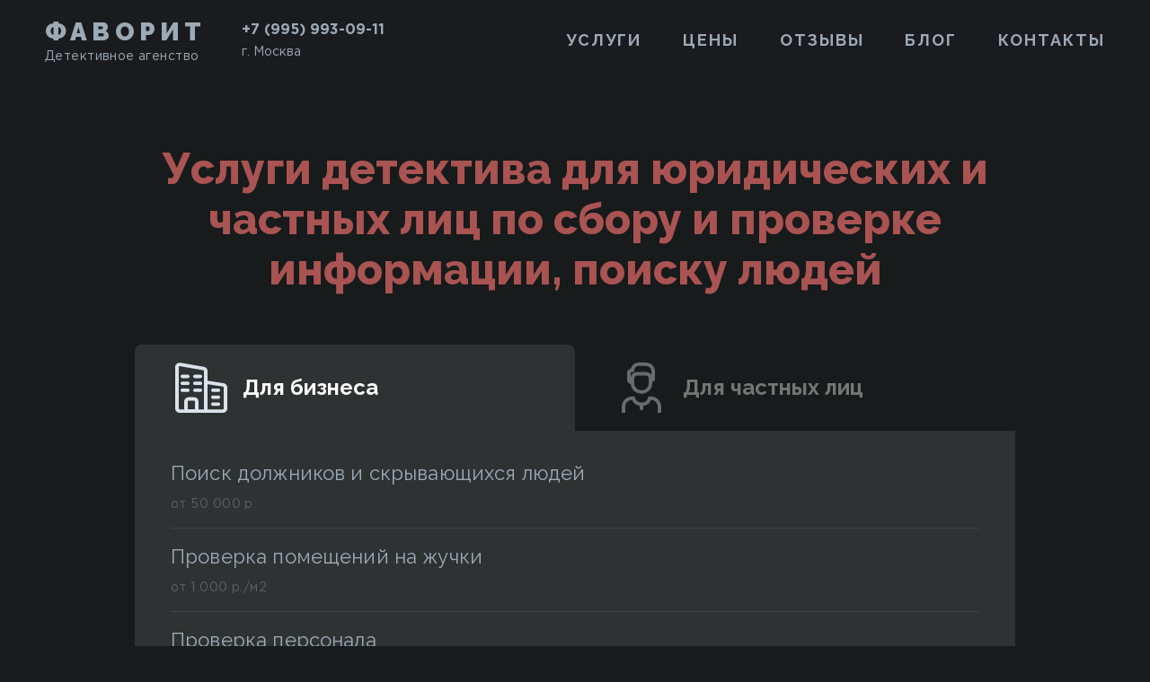

--- FILE ---
content_type: text/html; charset=UTF-8
request_url: https://burofavorit.ru/service?category=2
body_size: 6016
content:

<!DOCTYPE html>
<html lang="ru">
<head>
    <meta charset="UTF-8">
    <meta http-equiv="X-UA-Compatible" content="IE=edge">
    <meta name="viewport" content="width=device-width, initial-scale=1">
        <title>Услуги детектива для юридических и частных лиц по сбору и проверке информации, поиску людей | Bureau Favorite</title>
    <link href="https://fonts.googleapis.com/css2?family=Raleway:wght@400;500;600;700;800;900&display=swap" rel="stylesheet">
    <link rel="icon" href="/favicon.ico" type="image/x-icon">
    <meta name="description" content="Оказываем полный спектр детективных и сыскных услуг. Качественно и недорого. Гарантии результата. Выезд и консультация — бесплатно! Работаем круглосуточно.">
<meta name="csrf-param" content="_csrf">
<meta name="csrf-token" content="X7niUOZqHD8JrepuXgfdbaFTtEqUpEGUPNjxma1gVkRs6Y8JqDpJfX_kozYqMIs41zf7OeX7d_dZrr_ryQkEPQ==">

<link href="/css/styles.css" rel="stylesheet">
    <!-- Yandex.Metrika counter -->
    <script type="text/javascript" > (function(m,e,t,r,i,k,a){m[i]=m[i]||function(){(m[i].a=m[i].a||[]).push(arguments)}; m[i].l=1*new Date();k=e.createElement(t),a=e.getElementsByTagName(t)[0],k.async=1,k.src=r,a.parentNode.insertBefore(k,a)}) (window, document, "script", "https://mc.yandex.ru/metrika/tag.js", "ym");
        ym(54696808, "init", { clickmap:true, trackLinks:true, accurateTrackBounce:true, webvisor:true });
    </script>
    <noscript><div><img src="https://mc.yandex.ru/watch/54696808" style="position:absolute; left:-9999px;" alt="" /></div></noscript>
    <!-- /Yandex.Metrika counter -->
</head>
<body>


<header id="site_header" class="site-header">
    <div class="container">
        <div class="logo-wrapper">
            <a href="/" class="logo">Фаворит</a>
            <p class="caption">Детективное агенство</p>
        </div>

        <div class="header-contacts">
            <a href="tel:+79959930911" class="phone-link">
                +7 (995) 993-09-11            </a>
            <p class="city">г. Москва</p>
        </div>

        <div class="menu-wrapper">
            <button type="button" id="close_menu" class="close-menu">
                <i class="fi flaticon-cancel"></i>
            </button>

            
<nav class="header-menu">
            <a href="/service" class="menu-link">Услуги</a>
            <a href="/price" class="menu-link">Цены</a>
            <a href="/review" class="menu-link">Отзывы</a>
            <a href="/blog" class="menu-link">Блог</a>
            <a href="/contact" class="menu-link">Контакты</a>
    </nav>

        </div>

        <button type="button" id="menu_toggle" class="menu-toggle">
            <span class="caption">Меню</span>
            <i class="fi flaticon-menu"></i>
        </button>
    </div>
</header>

<div id="content">

    
<section id="services" class="inner-page section">
    <div class="container md">
        <h1 class="header-md center">Услуги детектива для юридических и частных лиц по сбору и проверке информации, поиску людей</h1>

        <div class="tabs-block">

            <div class="tabs">
                

                    <div
                        class="tab active"
                        data-target="body_2"
                    >
                        <img src="/upload/original/category/2f3b8e77853da5ebe448c5061c10a73b.svg" alt="Для бизнеса">
                        <h3 class="tab-title">Для бизнеса</h3>
                    </div>
                

                    <div
                        class="tab "
                        data-target="body_3"
                    >
                        <img src="/upload/original/category/fdc14872696c98b732bba7df550f1037.svg" alt="Для частных лиц">
                        <h3 class="tab-title">Для частных лиц</h3>
                    </div>
                            </div>

            <div class="body-wrapper">
                                    <div id="body_2" class="tabs-body visible">
                                                    <div class="body-item">
                                <a href="/service/poisk-skrivayushchihsya-lyudey" class="item-inner">
                                    <div class="item-text">
                                        <h4 class="title lg">Поиск должников и скрывающихся людей</h4>
                                        <p class="caption">от 50 000 р.</p>
                                    </div>
                                </a>
                            </div>
                                                    <div class="body-item">
                                <a href="/service/proverka-na-proslushku" class="item-inner">
                                    <div class="item-text">
                                        <h4 class="title lg">Проверка помещений на жучки</h4>
                                        <p class="caption">от 1 000 р./м2</p>
                                    </div>
                                </a>
                            </div>
                                                    <div class="body-item">
                                <a href="/service/proverka-personala" class="item-inner">
                                    <div class="item-text">
                                        <h4 class="title lg">Проверка персонала</h4>
                                        <p class="caption">от 10 000 р.</p>
                                    </div>
                                </a>
                            </div>
                                                    <div class="body-item">
                                <a href="/service/proverka-partnerov-po-biznesu" class="item-inner">
                                    <div class="item-text">
                                        <h4 class="title lg">Проверка партнеров по бизнесу</h4>
                                        <p class="caption">от 40 000 р.</p>
                                    </div>
                                </a>
                            </div>
                                                    <div class="body-item">
                                <a href="/service/proverka-kontragenta" class="item-inner">
                                    <div class="item-text">
                                        <h4 class="title lg">Проверка посредников и контрагентов</h4>
                                        <p class="caption">от 5 000 р./час</p>
                                    </div>
                                </a>
                            </div>
                                                    <div class="body-item">
                                <a href="/service/obespechenie-bezopasnosti-biznesa" class="item-inner">
                                    <div class="item-text">
                                        <h4 class="title lg">Выявление контрнаблюдения</h4>
                                        <p class="caption">от 3 000 р.</p>
                                    </div>
                                </a>
                            </div>
                                                    <div class="body-item">
                                <a href="/service/ustanovka-signalizacii" class="item-inner">
                                    <div class="item-text">
                                        <h4 class="title lg">Установка скрытой сигнализации на  автомобиль или ценный груз</h4>
                                        <p class="caption">от 3 000 р./сутки</p>
                                    </div>
                                </a>
                            </div>
                                                    <div class="body-item">
                                <a href="/service/predotvrashchenie-hishcheniy" class="item-inner">
                                    <div class="item-text">
                                        <h4 class="title lg">Розыск имущества утраченного гражданами и предприятиями</h4>
                                        <p class="caption">от 40 000 р.</p>
                                    </div>
                                </a>
                            </div>
                                                    <div class="body-item">
                                <a href="/service/installationofvideosurveillancesystems" class="item-inner">
                                    <div class="item-text">
                                        <h4 class="title lg">Установка систем видеонаблюдения</h4>
                                        <p class="caption">от 35 000 р.</p>
                                    </div>
                                </a>
                            </div>
                                            </div>
                                    <div id="body_3" class="tabs-body ">
                                                    <div class="body-item">
                                <a href="/service/rozisk-bez-vesti-propavshih" class="item-inner">
                                    <div class="item-text">
                                        <h4 class="title lg">Розыск. Поиск пропавших без вести</h4>
                                        <p class="caption">от 50 000 р.</p>
                                    </div>
                                </a>
                            </div>
                                                    <div class="body-item">
                                <a href="/service/supruzheskaya-nevernost" class="item-inner">
                                    <div class="item-text">
                                        <h4 class="title lg">Выявление супружеской неверности</h4>
                                        <p class="caption">от 3 000 р./час</p>
                                    </div>
                                </a>
                            </div>
                                                    <div class="body-item">
                                <a href="/service/proverka-na-poligrafe" class="item-inner">
                                    <div class="item-text">
                                        <h4 class="title lg">Проверка на полиграфе</h4>
                                        <p class="caption">от 10 000 р.</p>
                                    </div>
                                </a>
                            </div>
                                                    <div class="body-item">
                                <a href="/service/proverka-istorii-nedvizhimosti" class="item-inner">
                                    <div class="item-text">
                                        <h4 class="title lg">Проверка недвижимости и получение справки</h4>
                                        <p class="caption">от 15 000 р.</p>
                                    </div>
                                </a>
                            </div>
                                                    <div class="body-item">
                                <a href="/service/proverka-avtomobilya-na-ugon" class="item-inner">
                                    <div class="item-text">
                                        <h4 class="title lg">Проверка автомобиля</h4>
                                        <p class="caption">от 15 000 р.</p>
                                    </div>
                                </a>
                            </div>
                                                    <div class="body-item">
                                <a href="/service/proverka-nyani" class="item-inner">
                                    <div class="item-text">
                                        <h4 class="title lg">Проверка няни</h4>
                                        <p class="caption">от 10 000 р.</p>
                                    </div>
                                </a>
                            </div>
                                                    <div class="body-item">
                                <a href="/service/vozvrat-rebenka" class="item-inner">
                                    <div class="item-text">
                                        <h4 class="title lg">Найти ребенка</h4>
                                        <p class="caption">от 50 000 р.</p>
                                    </div>
                                </a>
                            </div>
                                                    <div class="body-item">
                                <a href="/service/sbor-informacii" class="item-inner">
                                    <div class="item-text">
                                        <h4 class="title lg">Сбор информации по уголовным и гражданским</h4>
                                        <p class="caption">от 45 000 р.</p>
                                    </div>
                                </a>
                            </div>
                                                    <div class="body-item">
                                <a href="/service/kontrol-detey-v-internete" class="item-inner">
                                    <div class="item-text">
                                        <h4 class="title lg">Проверка действий ребенка в Интернете, психологическая помощь</h4>
                                        <p class="caption">от 10 000 р.</p>
                                    </div>
                                </a>
                            </div>
                                            </div>
                            </div>

            <div class="socials-share">
    <p class="caption">
        Поделиться <i class="fi flaticon-share-link"></i>
    </p>
    <div class="socials">
        <button type="button" id="share_vk" class="social-btn vk">
            <i class="fi flaticon-vkontakte"></i>
        </button>
        <button type="button" id="share_facebook" class="social-btn facebook">
            <i class="fi flaticon-facebook-app-symbol"></i>
        </button>
        <button type="button" id="share_odnoklassniki" class="social-btn odnoklassniki">
            <i class="fi flaticon-odnoklassniki-logo"></i>
        </button>
        <button type="button" id="share_twitter" class="social-btn twitter">
            <i class="fi flaticon-twitter"></i>
        </button>
    </div>
</div>
        </div>

    </div>
</section>

</div>


<footer id="site_footer" class="site-footer">
    <div class="footer-top">
        <div class="container brek-sm">
            <div class="footer-item logo-wrapper">
                <a href="/" class="logo">Фаворит</a>
                <p class="logo-caption">Деткетивное агенство</p>
            </div>

            <div class="footer-item footer-phone">
                <a href="tel:+79959930911" class="phone-link">
                    +7 (995) 993-09-11                </a>
                <p class="phone-caption">Работаем круглосуточно</p>
            </div>

            <div class="footer-item footer-address">
                <p class="address-line">г. Москва</p>
                <p class="address-line">Пресненская наб., 12</p>
            </div>

            <a href="#modal_question" class="btn md outline open-modal">Вопрос детективу</a>
        </div>
    </div>
    <div class="footer-bottom">
        <div class="container">
            <div class="copyright">
                &#169; Copyright 2005-2026 <br>
                Все права защищены
            </div>

            <a href="#modal_policy" class="link open-modal">Политика конфидециальности</a>

            <a href="https://london-adv.ru" class="developer" target="_blank" rel="nofollow">
                Разработка сайта:
                <img src="/img/london-adv.svg" alt="London Adv">
            </a>
        </div>
    </div>
</footer>


<div id="modal_alert" class="modal sm mfp-hide">
    <button type="button" class="close-modal">
        <i class="fi flaticon-cancel"></i>
    </button>
    <div class="modal-body">
        <h3 class="modal-header"></h3>
        <button type="button" class="btn md outline close-modal">ОК!</button>
    </div>
</div>


<div id="modal_question" class="modal sm mfp-hide">
    <button type="button" class="close-modal">
        <i class="fi flaticon-cancel"></i>
    </button>
    <div class="modal-body">
        <h3 class="modal-header">Напишите ваш вопрос</h3>

        <form id="modal_question_form" class="modal-form" action="/feedback/send-question" method="post" autocomplete="off">
<input type="hidden" name="_csrf" value="X7niUOZqHD8JrepuXgfdbaFTtEqUpEGUPNjxma1gVkRs6Y8JqDpJfX_kozYqMIs41zf7OeX7d_dZrr_ryQkEPQ==">
        <div class="form-group field-questionform-src required">

<input type="hidden" id="questionform-src" class="form-control" name="QuestionForm[src]" value="Услуги детектива для юридических и частных лиц по сбору и проверке информации, поиску людей">

<div class="help-block"></div>
</div>
        <div class="input field-questionform-phone required">
<input type="text" id="questionform-phone" class="form-control" name="QuestionForm[phone]" maxlength="255" aria-required="true"><span class="label"><i class="fi flaticon-phone"></i></span><p class="placeholder">Ваш телефон</p><div class="help-block"></div>
</div>
        <div class="input field-questionform-title">
<input type="text" id="questionform-title" class="form-control" name="QuestionForm[title]" maxlength="255"><span class="label"><i class="fi flaticon-user"></i></span><p class="placeholder">Ваше имя</p><div class="help-block"></div>
</div>        <div class="textarea field-questionform-question required">
<textarea id="questionform-question" class="form-control" name="QuestionForm[question]" aria-required="true"></textarea><span class="label"><i class="fi flaticon-chat"></i></span><p class="placeholder">Ваш вопрос</p><div class="help-block"></div>
</div>
        <div class="submit">
            <button type="submit" class="btn md">Отправить вопрос</button>        </div>

        <div class="checkbox field-questionform-conf">
<input type="hidden" name="QuestionForm[conf]" value="0"><input type="checkbox" id="questionform-conf" class="form-control" name="QuestionForm[conf]" value="1" checked><label class="checkbox-label" for="questionform-conf"><p class="label-text">Согласен на обработку моих данных в соответствии с <a href="#modal_policy" class="link open-modal">политикой конфиденциальности</a>.</p></label><div class="help-block"></div>
</div>
        </form>    </div>
</div>


<div id="modal_policy" class="modal lg mfp-hide">
    <button type="button" class="close-modal">
        <i class="fi flaticon-cancel"></i>
    </button>
    <div class="modal-body">
        <h3 class="modal-header">Политика конфидециальности</h3>

        <div class="text-block">
            <p>Предоставляя свои персональные данные на сайте: <a href="https://www.burofavorit.ru/">https://www.burofavorit.ru</a>.&nbsp;Пользователь даёт согласие компании Детективное агентство Фаворит,&nbsp;находящейся по адресу&nbsp;г. Москва, Новослободская 20, стр 4,&nbsp;на&nbsp;обработку, хранение и&nbsp;использование своих персональных данных на&nbsp;основании ФЗ №&nbsp;152-ФЗ &laquo;О&nbsp;персональных данных&raquo; от&nbsp;27.07.2006&nbsp;г.&nbsp;в&nbsp;следующих целях:</p>

<ul>
	<li>Осуществление клиентской поддержки;</li>
	<li>Получения Пользователем информации о&nbsp;маркетинговых событиях;</li>
	<li>Проведения аудита и&nbsp;прочих внутренних исследований с&nbsp;целью повышения качества предоставляемых услуг.</li>
</ul>

<p>Под персональными данными подразумевается любая информация личного характера, позволяющая установить личность Пользователя/Покупателя такая как:</p>

<ul>
	<li>Email;</li>
	<li>Телефон;</li>
	<li>Имя, фамилия, отчество (и по отдельности);</li>
	<li>Адрес;</li>
	<li>Дата рождения;</li>
	<li>Фотография;</li>
	<li>Ссылка на персональный сайт и профиль в соцсетях;</li>
	<li>Данные cookie, данные об IP-адресе, местоположении.</li>
</ul>

<p>Персональные данные Пользователей хранятся исключительно на&nbsp;электронных носителях и&nbsp;обрабатываются с&nbsp;использованием автоматизированных систем, за&nbsp;исключением случаев, когда неавтоматизированная обработка персональных данных необходима в&nbsp;связи с&nbsp;исполнением требований законодательства.</p>

<p>Компания обязуется не&nbsp;передавать полученные персональные данные третьим лицам, за&nbsp;исключением следующих случаев:</p>

<ul>
	<li>По&nbsp;запросам уполномоченных органов государственной власти&nbsp;РФ только по&nbsp;основаниям и&nbsp;в&nbsp;порядке, установленным законодательством РФ;</li>
	<li>Стратегическим партнерам, которые работают с&nbsp;Компанией для предоставления продуктов и&nbsp;услуг, или тем из&nbsp;них, которые помогают Компании реализовывать продукты и&nbsp;услуги потребителям. Мы&nbsp;предоставляем третьим лицам минимальный объем персональных данных, необходимый только для оказания требуемой услуги или проведения необходимой транзакции.</li>
</ul>

<p>Компания оставляет за&nbsp;собой право вносить изменения в&nbsp;одностороннем порядке в&nbsp;настоящие правила, при условии, что изменения не&nbsp;противоречат действующему законодательству РФ. Изменения условий настоящих правил вступают в&nbsp;силу после их&nbsp;публикации на&nbsp;Сайте.</p>
        </div>
    </div>
</div>

<script src="/assets/20f77218/jquery.js"></script>
<script src="/assets/211e0654/yii.js"></script>
<script src="/js/app.js"></script>
<script src="/assets/211e0654/yii.validation.js"></script>
<script src="/assets/211e0654/yii.activeForm.js"></script>
<script>jQuery(function ($) {
jQuery('#modal_question_form').yiiActiveForm([{"id":"questionform-src","name":"src","container":".field-questionform-src","input":"#questionform-src","validate":function (attribute, value, messages, deferred, $form) {yii.validation.required(value, messages, {"message":"Необходимо заполнить «Src»."});yii.validation.string(value, messages, {"message":"Значение «Src» должно быть строкой.","max":255,"tooLong":"Значение «Src» должно содержать максимум 255 символов.","skipOnEmpty":1});}},{"id":"questionform-phone","name":"phone","container":".field-questionform-phone","input":"#questionform-phone","validate":function (attribute, value, messages, deferred, $form) {yii.validation.required(value, messages, {"message":"Необходимо заполнить «Ваш телефон»."});yii.validation.string(value, messages, {"message":"Значение «Ваш телефон» должно быть строкой.","max":255,"tooLong":"Значение «Ваш телефон» должно содержать максимум 255 символов.","skipOnEmpty":1});}},{"id":"questionform-title","name":"title","container":".field-questionform-title","input":"#questionform-title","validate":function (attribute, value, messages, deferred, $form) {yii.validation.string(value, messages, {"message":"Значение «Ваше имя» должно быть строкой.","max":255,"tooLong":"Значение «Ваше имя» должно содержать максимум 255 символов.","skipOnEmpty":1});}},{"id":"questionform-question","name":"question","container":".field-questionform-question","input":"#questionform-question","validate":function (attribute, value, messages, deferred, $form) {yii.validation.required(value, messages, {"message":"Необходимо заполнить «Ваш вопрос»."});yii.validation.string(value, messages, {"message":"Значение «Ваш вопрос» должно быть строкой.","skipOnEmpty":1});}},{"id":"questionform-conf","name":"conf","container":".field-questionform-conf","input":"#questionform-conf","validate":function (attribute, value, messages, deferred, $form) {yii.validation.boolean(value, messages, {"trueValue":"1","falseValue":"0","message":"Значение «Conf» должно быть равно «1» или «0».","skipOnEmpty":1});yii.validation.compare(value, messages, {"operator":"==","type":"string","compareValue":1,"skipOnEmpty":1,"message":"Мы не можем принять ваш вопрос"}, $form);}}], []);
});</script></body>
</html>


--- FILE ---
content_type: text/css
request_url: https://burofavorit.ru/css/styles.css
body_size: 8988
content:
:root{--header-height:88px}*{margin:0;padding:0}a{text-decoration:none}button{-webkit-appearance:none;border:none;outline:0;padding:0;cursor:pointer;border-radius:0;background-color:transparent;vertical-align:middle;box-sizing:border-box;font-family:Raleway,sans-serif}input,textarea{outline:0;-webkit-appearance:none;box-sizing:border-box;border:none;border-radius:0;width:100%}input:-webkit-autofill,textarea:-webkit-autofill{-webkit-box-shadow:inset 0 0 0 50px #fff!important}input[type=number]::-webkit-inner-spin-button,input[type=number]::-webkit-outer-spin-button{-webkit-appearance:none;margin:0}input[type=number]{-moz-appearance:textfield}input[type=number]:focus,input[type=number]:hover{-moz-appearance:number-input}select{width:100%;border:none;outline:0}textarea{vertical-align:top}table{width:100%;border-collapse:collapse;border-spacing:0}img{max-width:100%;height:auto;vertical-align:middle}ul{list-style:none}@font-face{font-family:'Gotham Pro';src:url(../fonts/GothamPro/GothamPro-Medium.woff2) format("woff2"),url(../fonts/GothamPro/GothamPro-Medium.woff) format("woff");font-weight:500;font-style:normal;font-display:swap}@font-face{font-family:'Gotham Pro';src:url(../fonts/GothamPro/GothamPro-Bold.woff2) format("woff2"),url(../fonts/GothamPro/GothamPro-Bold.woff) format("woff");font-weight:700;font-style:normal;font-display:swap}@font-face{font-family:'Gotham Pro';src:url(../fonts/GothamPro/GothamPro.woff2) format("woff2"),url(../fonts/GothamPro/GothamPro.woff) format("woff");font-weight:400;font-style:normal;font-display:swap}@font-face{font-family:Flaticon;src:url(../fonts/Flaticon/Flaticon.eot);src:url(../fonts/Flaticon/Flaticon.eot?#iefix) format("embedded-opentype"),url(../fonts/Flaticon/Flaticon.woff2) format("woff2"),url(../fonts/Flaticon/Flaticon.woff) format("woff"),url(../fonts/Flaticon/Flaticon.ttf) format("truetype"),url(../fonts/Flaticon/Flaticon.svg#Flaticon) format("svg");font-weight:400;font-style:normal}.fi:before{display:inline-block;font-family:Flaticon;font-style:normal;font-weight:400;font-variant:normal;line-height:1;text-decoration:inherit;text-rendering:optimizeLegibility;text-transform:none;-moz-osx-font-smoothing:grayscale;-webkit-font-smoothing:antialiased;font-smoothing:antialiased}.flaticon-vkontakte:before{content:"\f100"}.flaticon-facebook-app-symbol:before{content:"\f101"}.flaticon-odnoklassniki-logo:before{content:"\f102"}.flaticon-twitter:before{content:"\f103"}.flaticon-check:before{content:"\f104"}.flaticon-phone:before{content:"\f105"}.flaticon-user:before{content:"\f106"}.flaticon-menu:before{content:"\f107"}.flaticon-cancel:before{content:"\f108"}.flaticon-share-link:before{content:"\f109"}.flaticon-loupe:before{content:"\f10a"}.flaticon-chat:before{content:"\f10b"}.flaticon-email:before{content:"\f10c"}.flaticon-download:before{content:"\f10d"}html{min-height:100vh;font-size:16px;-webkit-appearance:none;-moz-appearance:none;-moz-text-size-adjust:none;-webkit-text-size-adjust:none;-ms-text-size-adjust:none}body{min-height:100vh;display:flex;flex-direction:column;min-width:320px;background-color:#171b1b;color:#171b1b;font-family:Raleway,sans-serif}#content{flex-grow:1}.container{max-width:1280px;margin:0 auto;box-sizing:border-box;padding-left:50px;padding-right:50px}.container.md{max-width:1080px}.container.sm{max-width:850px}.section{padding-top:72px;padding-bottom:72px}.section-pb{padding-bottom:72px}.section-pt{padding-top:72px}h1,h2,h3,h4,h5,h6{font-weight:400}.phone-link{color:#171b1b;text-decoration:none}.link{text-decoration:none}.link:hover{text-decoration:underline}.header-md{font-size:48px;color:#aa5353;font-weight:800;margin-bottom:56px}.header-md.mb-sm{margin-bottom:24px}.header-sm{font-size:34px;color:#aa5353;font-weight:800}.header-xs{font-size:24px;font-weight:700;line-height:135%}.text-block{color:#9caab6}.text-block div{margin-bottom:40px}.text-block div:last-child{margin-bottom:0}.text-block h2{font-size:24px;font-weight:700;line-height:135%;margin-bottom:16px}.text-block h3,.text-block h4,.text-block h5,.text-block h6,.text-block ol,.text-block p,.text-block ul{margin-bottom:24px}.text-block h3:last-child,.text-block h4:last-child,.text-block h5:last-child,.text-block h6:last-child,.text-block ol:last-child,.text-block p:last-child,.text-block ul:last-child{margin-bottom:0}.text-block ol,.text-block ul{line-height:162%}.text-block ol li,.text-block ul li{margin-bottom:2px}.text-block ol li:last-child,.text-block ul li:last-child{margin-bottom:0}.text-block ul{list-style:none}.text-block ul li{padding-left:15px;box-sizing:border-box;position:relative}.text-block ul li::before{content:"";width:7px;height:7px;border-radius:50%;display:inline-block;background-color:#aa5353;position:absolute;left:0;top:9px}.text-block ol{padding-left:15px;box-sizing:border-box}.text-block h3,.text-block h4,.text-block h5,.text-block h6{font-weight:700}.text-block h3{font-size:22px}.text-block h4{font-size:18px}.text-block h5{font-size:16px}.text-block h6{font-size:14px}.text-block p{font-size:16px;line-height:162%;letter-spacing:.44px}.text-block a{color:#aa5353;text-decoration:underline}.text-block a:hover{text-decoration:none}.btn{display:inline-flex;justify-content:center;align-items:center;width:100%;background-color:#530094;color:#fff;letter-spacing:2px;border:1px solid transparent;border-radius:3px;font-weight:600;text-transform:uppercase;text-align:center;padding:0 20px;box-sizing:border-box;overflow:hidden;transition:background-color .3s;position:relative}.btn:hover{background-color:#6100ae}.btn.sm{height:38px;font-size:12px}.btn.md{height:56px;font-size:17px}.btn.lg{height:72px;font-size:17px;line-height:24px}.btn.outline{background-color:transparent;color:#77848f;border-color:#77848f;padding-left:24px;padding-right:24px}.btn.outline:hover{background-color:#77848f;color:#fff}.btn.auto{width:auto}.btn-wrapper{margin-top:40px;text-align:center}input,select,textarea{font-family:Raleway,sans-serif}.input,.select,.textarea{position:relative}.input .form-control,.select .form-control,.textarea .form-control{border-radius:3px;background-color:#454949;color:#fff;font-size:16px;box-sizing:border-box}.input .form-control.active+.label,.select .form-control.active+.label,.textarea .form-control.active+.label{color:#fff}.input .form-control.active+.label+.placeholder,.select .form-control.active+.label+.placeholder,.textarea .form-control.active+.label+.placeholder{font-size:11px;top:4px;left:16px}.input .label,.select .label,.textarea .label{color:#9caab6;position:absolute;left:18px;top:16px;transition:color .3s}.input .placeholder,.select .placeholder,.textarea .placeholder{color:#9caab6;position:absolute;top:19px;left:55px;transition:color .3s,font-size .3s,left .3s,top .3s}.input.required .placeholder::after,.select.required .placeholder::after,.textarea.required .placeholder::after{content:"*";color:#aa5353;font-size:24px;position:absolute;top:-6px;right:-9px}.input .form-control{height:56px;padding-left:55px;padding-right:18px}.input .label{font-size:22px}.textarea .form-control{min-height:155px;padding:18px 18px 18px 55px}.textarea .label{font-size:24px}.select .form-control{height:56px;padding-left:55px;padding-right:18px;-moz-appearance:none;-webkit-appearance:none;appearance:none;cursor:pointer;background-image:url(../img/bottom.svg);background-repeat:no-repeat,repeat;background-position:right 18px top 25px,0 0}.select .form-control::-ms-expand{display:none}.select .label{font-size:18px;top:19px}.submit .btn{width:100%}.checkbox .form-control{display:none}.checkbox .form-control:checked+.checkbox-label::after{opacity:1}.checkbox .checkbox-label{display:flex;align-items:center;position:relative;color:#57626d;cursor:pointer}.checkbox .checkbox-label::before{content:"";flex-shrink:0;display:inline-block;width:20px;height:20px;background-color:#57626d;border-radius:1px;margin-right:8px}.checkbox .checkbox-label::after{font-family:Flaticon;content:"\f104";font-size:12px;color:#c1ceda;position:absolute;left:4px;opacity:0;transition:opacity .3s}.checkbox .checkbox-label .label-text{font-size:12px;line-height:16px;letter-spacing:.4px;font-weight:500}.checkbox .checkbox-label .label-text .link{color:#57626d}.has-error .help-block{font-size:12px;line-height:16px;letter-spacing:.4px;font-weight:500;color:#aa5353}.color-light{color:#c1ceda}.center{text-align:center}.error-text{font-size:22px;letter-spacing:.15px;line-height:140%;color:#fff}.transition-loader{position:absolute;top:0;left:0;right:0;bottom:0;display:flex;justify-content:center}.transition-loader-inner{transform:translateY(-50%);top:calc(50% - 1px);position:absolute;color:#fff;text-align:center}.transition-loader-inner i{border-radius:50%;width:6px;height:6px;background-color:#fff;margin:0 5px;opacity:0;display:inline-block}.transition-loader-inner i:nth-child(1){animation:2.2s ease-in-out .6s infinite loader}.transition-loader-inner i:nth-child(2){animation:2.2s ease-in-out .5s infinite loader}.transition-loader-inner i:nth-child(3){animation:2.2s ease-in-out .4s infinite loader}.transition-loader-inner i:nth-child(4){animation:2.2s ease-in-out .3s infinite loader}.transition-loader-inner i:nth-child(5){animation:2.2s ease-in-out .2s infinite loader}.transition-loader-inner i:nth-child(6){animation:2.2s ease-in-out .1s infinite loader}@keyframes loader{0%{opacity:0;transform:translateX(-300px) scale(1)}33%{opacity:1;transform:translateX(0) scale(2)}66%{opacity:1;transform:translateX(0) scale(1)}100%{opacity:0;transform:translateX(300px) scale(2)}}@-webkit-keyframes loader{0%{opacity:0;-webkit-transform:translateX(-300px)}33%,66%{opacity:1;-webkit-transform:translateX(0)}100%{opacity:0;-webkit-transform:translateX(300px)}}.site-header{background-color:rgba(27,28,32,.8);padding:17px 0;position:absolute;top:0;right:0;left:0;z-index:10}.site-header .container{display:flex;align-items:center}.site-header .container .logo-wrapper{margin-right:40px}.site-header .container .logo-wrapper .logo{display:inline-block;color:#9caab6;font-size:28px;text-transform:uppercase;font-weight:900;line-height:135%;letter-spacing:.185em}.site-header .container .logo-wrapper .caption{color:#9caab6;font-size:14px;font-family:"Gotham Pro",sans-serif;letter-spacing:.03em}.site-header .container .header-contacts{min-height:43px;display:flex;flex-direction:column;justify-content:space-between;font-family:"Gotham Pro",sans-serif;color:#9caab6;margin-right:auto}.site-header .container .header-contacts .phone-link{display:inline-block;font-weight:700;color:#9caab6}.site-header .container .header-contacts .city{font-size:14px}.site-header .container .menu-wrapper{flex-grow:1;max-width:600px;margin-left:40px;box-sizing:border-box}.site-header .container .menu-wrapper .close-menu{display:none;position:absolute;top:25px;right:25px;font-size:18px;transition:color .3s}.site-header .container .menu-wrapper .close-menu:hover{color:#aa5353}.site-header .container .menu-wrapper .header-menu{display:flex;justify-content:space-between}.site-header .container .menu-wrapper .header-menu .menu-link{color:#9caab6;font-size:18px;text-transform:uppercase;font-weight:700;transition:color .3s;letter-spacing:2px}.site-header .container .menu-wrapper .header-menu .menu-link:hover{color:#fff}.site-header .container .menu-toggle{display:none;color:#9caab6}.site-header .container .menu-toggle .fi{font-size:32px}.site-header .container .menu-toggle .caption{font-size:18px;text-transform:uppercase;font-weight:700;margin-right:15px}.site-footer .footer-top{background-color:#2e3232;padding:32px 0;color:#9caab6}.site-footer .footer-top .container{display:flex;flex-wrap:wrap;justify-content:space-between;align-items:center}.site-footer .footer-top .container .footer-item{min-height:50px;display:flex;flex-direction:column;justify-content:space-between}.site-footer .footer-top .container .footer-item.logo-wrapper .logo{color:#9caab6;font-size:30px;letter-spacing:.185em;text-transform:uppercase;font-weight:900}.site-footer .footer-top .container .footer-item.logo-wrapper .logo-caption{font-size:15px;letter-spacing:1px}.site-footer .footer-top .container .footer-item.footer-phone .phone-link{display:inline-block;font-weight:700;font-size:20px;color:#9caab6;font-family:"Gotham Pro",sans-serif;margin-bottom:3px}.site-footer .footer-top .container .footer-item.footer-address .address-line,.site-footer .footer-top .container .footer-item.footer-phone .phone-caption{font-size:16px;line-height:162%;letter-spacing:.44px}.site-footer .footer-top .container .btn{max-width:260px;width:100%}.site-footer .footer-bottom{background-color:#434646;padding:16px 0}.site-footer .footer-bottom .container{display:flex;flex-wrap:wrap;align-items:center}.site-footer .footer-bottom .container .copyright{flex-grow:1;max-width:300px;color:#77848f;font-size:12px;line-height:20px;font-weight:500;letter-spacing:.4px}.site-footer .footer-bottom .container .link{font-size:14px;line-height:160%;letter-spacing:.44px;display:inline-block;color:#77848f;margin-right:auto}.site-footer .footer-bottom .container .developer{line-height:160%;letter-spacing:.44px;display:flex;align-items:center;font-size:14px;letter-spacing:.25px;color:#77848f}.site-footer .footer-bottom .container .developer img{margin-left:18px}.main-screen{position:relative;overflow:hidden}.main-screen .bg-layer{background-position:center center;background-repeat:no-repeat;background-size:cover;position:absolute;right:0;top:0;bottom:0;width:63%;z-index:1}.main-screen .bg-layer::before{content:"";position:absolute;top:0;right:0;bottom:0;left:0;background:linear-gradient(90deg,#171b1b 0,rgba(26,31,31,0) 50%);z-index:2}.main-screen .bg-layer::after{content:"";position:absolute;top:0;right:0;bottom:0;left:0;background:linear-gradient(180deg,rgba(26,31,31,0) 41.46%,#171b1b 100%);z-index:3}.main-screen .container{box-sizing:border-box;min-height:690px;padding-top:var(--header-height);display:flex;align-items:center;position:relative;z-index:5}.main-screen .container .main-screen-data{max-width:610px;color:#fff}.main-screen .container .main-screen-data .main-header{font-size:92px;line-height:90%;font-weight:900;margin-bottom:27px;letter-spacing:-1.5 px}.main-screen .container .main-screen-data .main-caption{font-size:22px;letter-spacing:.15px;line-height:140%;margin-bottom:62px}.main-screen .container .main-screen-data .btn{max-width:490px}.main-services .services-grid{display:grid;grid-template-columns:repeat(2,1fr);grid-gap:40px}.main-services .services-grid .service-item{display:flex;align-items:center;border-radius:8px;background-color:#454949;color:#dae2ea;transition:background-color .3s;padding:40px 70px}.main-services .services-grid .service-item:hover{background-color:#6a7070}.main-services .services-grid .service-item .service-icon{margin-right:17px}.main-services .services-grid .service-item .service-title{font-size:22px;letter-spacing:.15px;line-height:140%}.main-services .sub-services{display:flex;justify-content:space-around;padding-top:72px;padding-bottom:60px}.main-services .sub-services .services-block{max-width:300px}.main-services .sub-services .services-block:last-child{margin-left:20px}.main-services .sub-services .services-block .services-header{margin-bottom:32px;font-size:24px;color:#718296}.main-services .sub-services .services-block .services-links .link-item{font-size:16px;line-height:162%;letter-spacing:.44px;margin-bottom:16px;display:block;color:#fff;transition:color .3s}.main-services .sub-services .services-block .services-links .link-item:hover{color:#9caab6}.main-services .sub-services .services-block .services-more{font-size:16px;line-height:162%;letter-spacing:.44px;color:#718296;transition:color .3s}.main-services .sub-services .services-block .services-more:hover{color:#aa5353}.main-benefits{padding-top:78px;padding-bottom:78px;background-color:#272a31;text-align:center;position:relative}.main-benefits::after{content:"";background-image:url(../img/benefits-bg.jpg);background-position:center center;background-repeat:no-repeat;background-size:cover;opacity:.05;position:absolute;top:0;right:0;bottom:0;left:0}.main-benefits .container{position:relative;z-index:1}.main-benefits .benefits{display:flex;flex-wrap:wrap;justify-content:center;margin:-20px -15px}.main-benefits .benefits .benefit-item{width:calc(100% / 3 - 30px);margin:20px 15px}.main-benefits .benefits .benefit-item .benefit-title{font-size:22px;letter-spacing:.15px;line-height:140%;margin-bottom:16px;color:#dae2ea}.main-benefits .benefits .benefit-item .benefit-text{font-size:12px;line-height:16px;letter-spacing:.4px;font-weight:500;color:#77848f}.main-reviews{background-color:#282a31}.main-reviews .reviews{display:grid;grid-template-columns:repeat(3,1fr);grid-gap:40px;margin-bottom:40px}.last-articles .btn-wrapper .btn,.main-reviews .btn-wrapper .btn{width:auto}.consultation.gray{background-color:#272828}.consultation.mb{margin-bottom:72px}.consultation .consultation-header.mb-lg{margin-bottom:80px}.consultation .consultation-header.mb-sm{margin-bottom:48px}.consultation .consultation-header .header-md,.consultation .consultation-header .header-sm{margin-bottom:32px}.consultation .consultation-header .subheader-lg{font-size:22px;letter-spacing:.15px;line-height:140%;max-width:980px;margin:0 auto;color:#77848f}.consultation .consultation-header .subheader-md{font-size:16px;line-height:162%;letter-spacing:.44px;max-width:770px;margin:0 auto;color:#77848f}.consultation .consultation-form{max-width:570px;margin:0 auto}.consultation .consultation-form .input,.consultation .consultation-form .submit{margin-bottom:20px}.reviews-wrapper .reviews-list .review-item{margin-bottom:40px}.reviews-wrapper .reviews-list .review-item:last-child{margin-bottom:0}.reviews-wrapper .no-reviews{font-size:22px;letter-spacing:.15px;line-height:140%;text-align:center;color:#9caab6}.reviews-wrapper .btn-wrapper{display:flex;flex-direction:column;align-items:center}.reviews-wrapper .btn-wrapper .btn{max-width:360px;width:100%}.reviews-wrapper .btn-wrapper .btn.load-more{margin-bottom:16px}.review-item{flex-grow:1;display:flex;flex-direction:column;background-color:#fff;border-radius:8px;box-sizing:border-box;padding:24px 35px}.review-item .review-header{margin-bottom:10px}.review-item .review-header .review-title{font-size:14px;letter-spacing:.1px;line-height:22px;font-weight:700}.review-item .review-header .review-date{font-size:12px;line-height:16px;letter-spacing:.4px;font-weight:500;color:#9caab6;font-family:"Gotham Pro",sans-serif}.review-item .review-text{font-size:14px;line-height:160%;letter-spacing:.44px;margin-bottom:27px}.review-item .review-footer{margin-top:auto}.review-item .review-footer .tag-link{display:inline-block;color:#aa5353;font-weight:700;font-size:10px;letter-spacing:1.5px;text-transform:uppercase;line-height:14px}.articles{display:grid;grid-template-columns:repeat(2,1fr);grid-gap:40px}.articles .article-outer{display:flex;flex-direction:column}.articles .article-outer .article-item{flex-grow:1}.articles-buttons{display:flex;justify-content:center}.articles-buttons .btn.outline{max-width:300px;width:100%}.article-item{display:flex;border-radius:8px;overflow:hidden;background-color:#fff;min-height:245px}.article-item .img-wrapper{flex-shrink:0;display:block;width:165px;background-color:#c1ceda}.article-item .img-wrapper img{width:100%;height:100%;object-fit:cover}.article-item .article-body{padding:25px;box-sizing:border-box}.article-item .article-body .article-title{font-size:20px;line-height:140%;letter-spacing:.15px;margin-bottom:16px}.article-item .article-body .article-title .title-link{color:#171b1b}.article-item .article-body .article-text{font-size:14px;color:#77848f;line-height:150%;letter-spacing:.25px}.article-item .article-body .article-text .link{white-space:nowrap;color:#aa5353}.article-page .article-block{margin-bottom:40px}.article-page .article-block.img-wrapper img{width:100%}.inner-page{margin-top:var(--header-height)}.tabs-block .tabs{display:flex}.tabs-block .tabs .tab{display:flex;align-items:center;width:50%;color:#fff;box-sizing:border-box;border-radius:8px 8px 0 0;transition:background-color .3s;padding:20px 45px}.tabs-block .tabs .tab .tab-title,.tabs-block .tabs .tab img{opacity:.4;transition:opacity .3s}.tabs-block .tabs .tab img{margin-right:17px}.tabs-block .tabs .tab .tab-title{font-size:24px;font-weight:700;line-height:135%}.tabs-block .tabs .tab:not(.active){cursor:pointer}.tabs-block .tabs .tab:hover:not(.active){background-color:#212424}.tabs-block .tabs .tab:hover:not(.active) .tab-title,.tabs-block .tabs .tab:hover:not(.active) img{opacity:.7}.tabs-block .tabs .tab.active{background-color:#2e3232}.tabs-block .tabs .tab.active .tab-title,.tabs-block .tabs .tab.active img{opacity:1}.tabs-block .body-wrapper{background-color:#2e3232;padding-top:16px}.tabs-block .body-wrapper .tabs-body{display:none}.tabs-block .body-wrapper .tabs-body.visible{display:block}.tabs-block .body-wrapper .tabs-body .body-item{padding-left:40px;padding-right:40px;box-sizing:border-box;transition:background-color .3s;cursor:pointer}.tabs-block .body-wrapper .tabs-body .body-item:last-child,.tabs-block .body-wrapper .tabs-body .body-item:last-child .item-inner{border-bottom:none}.tabs-block .body-wrapper .tabs-body .body-item:hover{background-color:#3a3d43}.tabs-block .body-wrapper .tabs-body .body-item:hover .item-inner{border-bottom-color:#3a3d43}.tabs-block .body-wrapper .tabs-body .body-item:hover .item-inner .item-text .title.lg{color:#8c78db}.tabs-block .body-wrapper .tabs-body .body-item .item-inner{display:flex;align-items:center;border-bottom:1px solid #40444b;padding:16px 0;transition:border-bottom-color .3s}.tabs-block .body-wrapper .tabs-body .body-item .item-inner .item-text .title{color:#9caab6;transition:color .3s}.tabs-block .body-wrapper .tabs-body .body-item .item-inner .item-text .title.lg{font-size:22px;letter-spacing:.15px;line-height:140%}.tabs-block .body-wrapper .tabs-body .body-item .item-inner .item-text .title.md{max-width:450px;font-size:16px;line-height:162%;letter-spacing:.44px;margin-right:16px}.tabs-block .body-wrapper .tabs-body .body-item .item-inner .item-text .caption{color:#57626d;margin-top:8px;font-size:14px;line-height:160%;letter-spacing:.44px;font-family:"Gotham Pro",sans-serif}.tabs-block .body-wrapper .tabs-body .body-item .item-inner .btn{max-width:270px;opacity:0;visibility:hidden;transition:opacity .3s;margin-left:auto}.tabs-block .body-wrapper .tabs-body .body-item .item-inner .item-price{font-size:14px;line-height:160%;letter-spacing:.44px;width:135px;margin-left:16px;color:#9caab6;white-space:nowrap;font-family:"Gotham Pro",sans-serif}.service-detail .container{display:flex;justify-content:space-between;align-items:flex-start}.service-detail .services-menu{flex-shrink:0;width:305px;margin-right:40px;background-color:#2e3232;border-radius:8px;padding:24px;box-sizing:border-box;position:sticky;top:40px}.service-detail .services-menu .header-xs{color:#718296;margin-bottom:32px}.service-detail .services-menu .menu-links .link-item{font-size:14px;line-height:160%;letter-spacing:.44px;display:block;margin-bottom:12px;color:#718296;transition:color .3s}.service-detail .services-menu .menu-links .link-item:hover:not(.active){color:#8c78db}.service-detail .services-menu .menu-links .link-item.active{color:#fff}.service-detail .services-menu .menu-links .link-item:last-child{margin-bottom:0}.service-detail .service-content{max-width:780px;width:100%}.service-detail .service-content .header-md{margin-bottom:24px}.service-detail .service-content .service-price{font-size:17px;text-transform:uppercase;font-weight:500;letter-spacing:1px;color:#718296;margin-bottom:40px;font-family:"Gotham Pro",sans-serif}.service-detail .service-content .text-block{margin-bottom:40px}.service-detail .service-content .service-actions .btn{width:365px}.service-detail .service-content .service-actions .btn.go-back{visibility:hidden}.socials-share{margin-top:45px;display:flex;justify-content:flex-end;align-items:center}.socials-share .caption{font-size:14px;line-height:160%;letter-spacing:.44px;color:#fff;margin-right:3px}.socials-share .caption .fi{position:relative;top:1px;margin-left:5px}.socials-share .socials .social-btn{width:25px;height:25px;border-radius:50%;margin-left:12px;transition:opacity .3s}.socials-share .socials .social-btn:hover{opacity:.7}.socials-share .socials .social-btn .fi{position:relative}.socials-share .socials .social-btn.vk{background-color:#4a76a8;font-size:17px}.socials-share .socials .social-btn.vk .fi{top:1px}.socials-share .socials .social-btn.facebook{background-color:#0078f6;font-size:13px;color:#fff}.socials-share .socials .social-btn.odnoklassniki{background-color:#ef8410;font-size:13px;color:#fff}.socials-share .socials .social-btn.twitter{background-color:#1da1f2;font-size:16px}.socials-share .socials .social-btn.twitter .fi{top:1px}.contacts-page .contacts-body{display:flex}.contacts-page .contacts-body .contacts-info{width:470px;margin-right:40px;display:flex;flex-direction:column}.contacts-page .contacts-body .contacts-info .contact-item{margin-bottom:24px}.contacts-page .contacts-body .contacts-info .contact-line .label{font-size:16px;line-height:162%;letter-spacing:.44px;color:#718296;display:inline-block}.contacts-page .contacts-body .contacts-info .contact-line .text{font-size:22px;letter-spacing:.15px;line-height:140%;color:#9caab6}.contacts-page .contacts-body .contacts-info .contact-line .text .phone-link{font-family:"Gotham Pro",sans-serif;color:#9caab6}.contacts-page .contacts-body .contacts-info .info-alert{font-size:16px;line-height:162%;letter-spacing:.44px;color:#aa5353}.contacts-page .contacts-body .contacts-info .info-alert .open-modal{color:#aa5353;text-decoration:underline}.contacts-page .contacts-body .contacts-info .info-alert .open-modal:hover{text-decoration:none}.contacts-page .contacts-body .contacts-info .contact-table{margin-bottom:auto}.contacts-page .contacts-body .contacts-info .contact-table .row{display:flex;font-size:16px;line-height:162%;letter-spacing:.44px;margin-bottom:8px}.contacts-page .contacts-body .contacts-info .contact-table .row:last-child{margin-bottom:0}.contacts-page .contacts-body .contacts-info .contact-table .row .label{flex-shrink:0;margin-right:8px;width:85px;color:#718296}.contacts-page .contacts-body .contacts-info .contact-table .row .value,.contacts-page .contacts-body .contacts-info .contact-table .row .value .link{color:#9caab6}.contacts-page .contacts-body .contacts-info .info-message{margin-top:64px;color:#c1ceda;background-color:#2e3232;border-radius:8px;font-size:22px;letter-spacing:.15px;line-height:140%;padding:24px 32px}.contacts-page .contacts-body .map{flex-grow:1;background-color:#9caab6;border-radius:3px;overflow:hidden;min-height:300px}.mfp-bg{top:0;left:0;width:100%;height:100%;z-index:1042;overflow:hidden;position:fixed;background:#666;opacity:.76}.mfp-wrap{top:0;left:0;width:100%;height:100%;z-index:1043;position:fixed;outline:0!important;-webkit-backface-visibility:hidden}.mfp-container{text-align:center;position:absolute;width:100%;height:100%;left:0;top:0;padding:0 8px;box-sizing:border-box}.mfp-container:before{content:'';display:inline-block;height:100%;vertical-align:middle}.mfp-align-top .mfp-container:before{display:none}.mfp-content{position:relative;display:inline-block;vertical-align:middle;margin:0 auto;text-align:left;z-index:1045}.mfp-ajax-holder .mfp-content,.mfp-inline-holder .mfp-content{width:100%;cursor:auto}.mfp-ajax-cur{cursor:progress}.mfp-zoom-out-cur,.mfp-zoom-out-cur .mfp-image-holder .mfp-close{cursor:-moz-zoom-out;cursor:-webkit-zoom-out;cursor:zoom-out}.mfp-zoom{cursor:pointer;cursor:-webkit-zoom-in;cursor:-moz-zoom-in;cursor:zoom-in}.mfp-auto-cursor .mfp-content{cursor:auto}.mfp-arrow,.mfp-close,.mfp-counter,.mfp-preloader{-webkit-user-select:none;-moz-user-select:none;user-select:none}.mfp-loading.mfp-figure{display:none}.mfp-hide{display:none!important}.mfp-preloader{color:#ccc;position:absolute;top:50%;width:auto;text-align:center;margin-top:-.8em;left:8px;right:8px;z-index:1044}.mfp-preloader a{color:#ccc}.mfp-preloader a:hover{color:#fff}.mfp-s-error .mfp-content,.mfp-s-ready .mfp-preloader{display:none}button.mfp-arrow,button.mfp-close{overflow:visible;cursor:pointer;background:0 0;border:0;-webkit-appearance:none;display:block;outline:0;padding:0;z-index:1046;box-shadow:none;touch-action:manipulation}button::-moz-focus-inner{padding:0;border:0}.mfp-close{width:44px;height:44px;line-height:44px;position:absolute;right:0;top:0;text-decoration:none;text-align:center;opacity:.65;padding:0 0 18px 10px;color:#fff;font-style:normal;font-size:28px;font-family:Arial,Baskerville,monospace}.mfp-close:focus,.mfp-close:hover{opacity:1}.mfp-close:active{top:1px}.mfp-close-btn-in .mfp-close{color:#333}.mfp-iframe-holder .mfp-close,.mfp-image-holder .mfp-close{color:#fff;right:-6px;text-align:right;padding-right:6px;width:100%}.mfp-counter{position:absolute;top:0;right:0;color:#ccc;font-size:12px;line-height:18px;white-space:nowrap}.mfp-arrow{position:absolute;opacity:.65;margin:-55px 0 0;top:50%;padding:0;width:90px;height:110px;-webkit-tap-highlight-color:transparent}.mfp-arrow:active{margin-top:-54px}.mfp-arrow:focus,.mfp-arrow:hover{opacity:1}.mfp-arrow:after,.mfp-arrow:before{content:'';display:block;width:0;height:0;position:absolute;left:0;top:0;margin-top:35px;margin-left:35px;border:inset transparent}.mfp-arrow:after{border-top-width:13px;border-bottom-width:13px;top:8px}.mfp-arrow:before{border-top-width:21px;border-bottom-width:21px;opacity:.7}.mfp-arrow-left{left:0}.mfp-arrow-left:after{border-right:17px solid #fff;margin-left:31px}.mfp-arrow-left:before{margin-left:25px;border-right:27px solid #3f3f3f}.mfp-arrow-right{right:0}.mfp-arrow-right:after{border-left:17px solid #fff;margin-left:39px}.mfp-arrow-right:before{border-left:27px solid #3f3f3f}.mfp-iframe-holder{padding-top:40px;padding-bottom:40px}.mfp-iframe-holder .mfp-content{line-height:0;width:100%;max-width:900px}.mfp-iframe-holder .mfp-close{top:-40px}.mfp-iframe-scaler{width:100%;height:0;overflow:hidden;padding-top:56.25%}.mfp-iframe-scaler iframe{position:absolute;display:block;top:0;left:0;width:100%;height:100%;box-shadow:0 0 8px rgba(0,0,0,.6);background:#000}img.mfp-img{width:auto;max-width:100%;height:auto;display:block;line-height:0;box-sizing:border-box;padding:40px 0;margin:0 auto}.mfp-figure{line-height:0}.mfp-figure:after{content:'';position:absolute;left:0;top:40px;bottom:40px;display:block;right:0;width:auto;height:auto;z-index:-1;box-shadow:0 0 8px rgba(0,0,0,.6);background:#444}.mfp-figure small{color:#bdbdbd;display:block;font-size:12px;line-height:14px}.mfp-figure figure{margin:0}.mfp-bottom-bar{margin-top:-36px;position:absolute;top:100%;left:0;width:100%;cursor:auto}.mfp-title{text-align:left;line-height:18px;color:#f3f3f3;word-wrap:break-word;padding-right:36px}.mfp-image-holder .mfp-content{max-width:100%}.mfp-gallery .mfp-image-holder .mfp-figure{cursor:pointer}.modal{background-color:#272828;padding-top:40px;padding-bottom:55px;box-sizing:border-box;border-radius:8px;margin:0 auto;position:relative}.modal.sm{max-width:570px;padding-left:100px;padding-right:100px}.modal.lg{max-width:975px;padding-left:55px;padding-right:10px}.modal.lg .modal-body{max-height:600px;overflow-x:auto;overflow-y:scroll;scrollbar-color:#454949 transparent;scrollbar-width:thin}.modal.lg .modal-body::-webkit-scrollbar{width:6px}.modal.lg .modal-body::-webkit-scrollbar-track{background-color:transparent}.modal.lg .modal-body::-webkit-scrollbar-thumb{border-radius:8px;width:6px;background-color:#454949}.modal.lg .modal-body .text-block{margin-right:15px}.modal>.close-modal{position:absolute;color:#fff;top:22px;right:22px;transition:opacity .3s}.modal>.close-modal:hover{opacity:.5}.modal .modal-body .modal-header{font-size:30px;font-weight:700;letter-spacing:.25px;line-height:129.1%;color:#aa5353;margin-bottom:32px;text-align:center}.modal .modal-body .modal-form .input,.modal .modal-body .modal-form .select,.modal .modal-body .modal-form .submit,.modal .modal-body .modal-form .textarea{margin-bottom:20px}.mfp-fade.mfp-bg{opacity:0;transition:opacity .15s ease-out}.mfp-fade.mfp-bg.mfp-ready{opacity:.8}.mfp-fade.mfp-bg.mfp-removing{opacity:0}.mfp-fade.mfp-wrap .mfp-content{opacity:0;transition:opacity .15s ease-out}.mfp-fade.mfp-wrap.mfp-ready .mfp-content{opacity:1}.mfp-fade.mfp-wrap.mfp-removing .mfp-content{opacity:0}@media only screen and (min-width:768.1px){.tabs-block .body-wrapper .tabs-body .body-item:hover .item-inner .btn{opacity:1;visibility:visible}}@media only screen and (max-width:1280px){.container{padding-left:calc(.0407 * 100vw + -2.09302px);padding-right:calc(.0407 * 100vw + -2.09302px)}.section{padding-top:calc(.02326 * 100vw + 42.23256px);padding-bottom:calc(.02326 * 100vw + 42.23256px)}.section-pb{padding-bottom:calc(.02326 * 100vw + 42.23256px)}.section-pt{padding-top:calc(.02326 * 100vw + 42.23256px)}.header-md{font-size:calc(.02326 * 100vw + 18.23256px);margin-bottom:calc(.0186 * 100vw + 32.18605px)}.header-sm{font-size:calc(.01163 * 100vw + 19.11628px)}.header-xs{font-size:calc(.00698 * 100vw + 15.06977px)}.text-block div{margin-bottom:calc(.0186 * 100vw + 16.18605px)}.text-block h2{font-size:calc(.00698 * 100vw + 15.06977px);margin-bottom:calc(.00233 * 100vw + 13.02326px)}.text-block h3,.text-block h4,.text-block h5,.text-block h6,.text-block ol,.text-block p,.text-block ul{margin-bottom:calc(.0093 * 100vw + 12.09302px)}.text-block h3{font-size:calc(.00698 * 100vw + 13.06977px)}.text-block h4{font-size:calc(.00233 * 100vw + 15.02326px)}.text-block h5{font-size:calc(.00233 * 100vw + 13.02326px)}.text-block h6{font-size:calc(.00233 * 100vw + 11.02326px)}.text-block p{font-size:calc(.00233 * 100vw + 13.02326px)}.btn.lg,.btn.md{font-size:calc(.00349 * 100vw + 12.53488px)}.error-text{font-size:calc(.00698 * 100vw + 13.06977px)}.site-header .container .menu-wrapper .header-menu .menu-link{font-size:calc(.00465 * 100vw + 12.04651px)}.site-footer .footer-top .container .footer-item.footer-address .address-line,.site-footer .footer-top .container .footer-item.footer-phone .phone-caption{font-size:calc(.00233 * 100vw + 13.02326px)}.main-screen .container .main-screen-data .main-header{font-size:calc(.06279 * 100vw + 11.62791px)}.main-screen .container .main-screen-data .main-caption{font-size:calc(.00465 * 100vw + 16.04651px);margin-bottom:calc(.0407 * 100vw + 9.90698px)}.main-services .services-grid .service-item{padding-top:calc(.01628 * 100vw + 19.16279px);padding-bottom:calc(.01628 * 100vw + 19.16279px);padding-left:calc(.05116 * 100vw + 4.51163px);padding-right:calc(.05116 * 100vw + 4.51163px)}.main-services .services-grid .service-item .service-title{font-size:calc(.00465 * 100vw + 16.04651px)}.main-services .sub-services{padding-top:calc(.02326 * 100vw + 42.23256px);padding-bottom:calc(.06977 * 100vw + -29.30233px)}.main-services .sub-services .services-block .services-header{margin-bottom:calc(.01395 * 100vw + 14.13953px);font-size:calc(.00698 * 100vw + 15.06977px)}.main-services .sub-services .services-block .services-links .link-item{font-size:calc(.00233 * 100vw + 13.02326px);margin-bottom:calc(.00465 * 100vw + 10.04651px)}.main-services .sub-services .services-block .services-more{font-size:calc(.00233 * 100vw + 13.02326px)}.main-benefits{padding-top:calc(.02326 * 100vw + 48.23256px);padding-bottom:calc(.02326 * 100vw + 48.23256px)}.main-benefits .benefits .benefit-item .benefit-title{font-size:calc(.00698 * 100vw + 13.06977px);margin-bottom:calc(.00698 * 100vw + 7.06977px)}.consultation.mb{margin-bottom:calc(.02326 * 100vw + 42.23256px)}.consultation .consultation-header.mb-lg{margin-bottom:calc(.05581 * 100vw + 8.55814px)}.consultation .consultation-header.mb-sm{margin-bottom:calc(.02326 * 100vw + 18.23256px)}.consultation .consultation-header .header-md,.consultation .consultation-header .header-sm{margin-bottom:calc(.01628 * 100vw + 11.16279px)}.consultation .consultation-header .subheader-lg{font-size:calc(.00698 * 100vw + 13.06977px)}.consultation .consultation-header .subheader-md{font-size:calc(.00233 * 100vw + 13.02326px)}.reviews-wrapper .reviews-list .review-item{margin-bottom:calc(.02326 * 100vw + 10.23256px)}.reviews-wrapper .no-reviews{font-size:calc(.00465 * 100vw + 16.04651px)}.review-item{padding-left:calc(.01163 * 100vw + 20.11628px);padding-right:calc(.01163 * 100vw + 20.11628px)}.article-item .article-body{padding:calc(.00814 * 100vw + 14.5814px)}.article-item .article-body .article-title{font-size:calc(.00698 * 100vw + 11.06977px);margin-bottom:calc(.0093 * 100vw + 4.09302px)}.article-item .article-body .article-text{font-size:calc(.00233 * 100vw + 11.02326px)}.article-page .article-block{margin-bottom:calc(.0186 * 100vw + 16.18605px)}.tabs-block .tabs .tab{padding-left:calc(.03488 * 100vw + .34884px);padding-right:calc(.03488 * 100vw + .34884px)}.tabs-block .tabs .tab .tab-title{font-size:calc(.00698 * 100vw + 15.06977px)}.tabs-block .body-wrapper .tabs-body .body-item{padding-left:calc(.02326 * 100vw + 10.23256px);padding-right:calc(.02326 * 100vw + 10.23256px)}.tabs-block .body-wrapper .tabs-body .body-item .item-inner .item-text .title.lg{font-size:calc(.00698 * 100vw + 13.06977px)}.tabs-block .body-wrapper .tabs-body .body-item .item-inner .item-text .title.md{font-size:calc(.00233 * 100vw + 13.02326px)}.service-detail .services-menu{padding:calc(.0093 * 100vw + 12.09302px)}.service-detail .services-menu .header-xs{margin-bottom:calc(.01628 * 100vw + 11.16279px)}.service-detail .service-content .service-price{font-size:calc(.00349 * 100vw + 12.53488px);margin-bottom:calc(.0186 * 100vw + 16.18605px)}.service-detail .service-content .text-block{margin-bottom:calc(.0186 * 100vw + 16.18605px)}.socials-share{margin-top:calc(.01977 * 100vw + 19.69767px)}.contacts-page .contacts-body .contacts-info .contact-line .label{font-size:calc(.00233 * 100vw + 13.02326px)}.contacts-page .contacts-body .contacts-info .contact-line .text{font-size:calc(.00698 * 100vw + 13.06977px)}.contacts-page .contacts-body .contacts-info .contact-table .row,.contacts-page .contacts-body .contacts-info .info-alert{font-size:calc(.00233 * 100vw + 13.02326px)}.contacts-page .contacts-body .contacts-info .info-message{margin-top:calc(.03953 * 100vw + 13.39535px);font-size:calc(.00465 * 100vw + 16.04651px);padding-left:calc(.01395 * 100vw + 14.13953px);padding-right:calc(.01395 * 100vw + 14.13953px);padding-top:calc(.0093 * 100vw + 12.09302px);padding-bottom:calc(.0093 * 100vw + 12.09302px)}.modal.sm{padding-left:calc(.08837 * 100vw + -13.11628px);padding-right:calc(.08837 * 100vw + -13.11628px)}.modal.lg{padding-left:calc(.03605 * 100vw + 8.86047px);padding-right:calc(-.00233 * 100vw + 12.97674px)}.modal.lg .modal-body .text-block{margin-right:calc(.00349 * 100vw + 10.53488px)}.modal .modal-body .modal-header{font-size:calc(.00465 * 100vw + 24.04651px);margin-bottom:calc(.00698 * 100vw + 23.06977px)}}@media only screen and (max-width:992px){.site-header .container .menu-wrapper{background-color:#fff;padding:30px;position:fixed;width:400px;top:0;right:-1000px;bottom:0;z-index:10;box-shadow:0 0 7px 0 rgba(50,50,50,.75);transition:right .5s}.site-header .container .menu-wrapper.visible{right:0}.site-header .container .menu-wrapper .close-menu{display:inline-block}.site-header .container .menu-wrapper .header-menu{flex-direction:column;line-height:50px}.site-header .container .menu-wrapper .header-menu .menu-link{color:#171b1b}.site-header .container .menu-wrapper .header-menu .menu-link:hover{color:#aa5353}.site-header .container .menu-toggle{display:inline-flex;align-items:center}.site-footer .footer-top .container .footer-item{min-height:44px}.site-footer .footer-top .container .footer-item.logo-wrapper{width:100%;margin-bottom:30px;text-align:center}.site-footer .footer-bottom .container{justify-content:space-between}.site-footer .footer-bottom .container .copyright{flex-grow:0;max-width:none}.site-footer .footer-bottom .container .link{margin-right:0}.site-footer .footer-bottom .container .developer img{margin-left:10px}.main-services .services-grid{grid-gap:30px}.main-benefits .benefits .benefit-item{width:calc(50% - 30px)}.main-reviews .reviews{grid-template-columns:repeat(2,1fr)}.main-reviews .reviews .review-item:nth-child(3){grid-column:span 2}.article-item{flex-direction:column;min-height:auto}.article-item .img-wrapper{width:100%;height:230px}.service-detail .services-menu{display:none}.service-detail .service-content{max-width:none}.service-detail .service-content .service-actions{display:flex;margin:0 -8px}.service-detail .service-content .service-actions .btn{width:calc(50% - 16px);margin:0 8px}.service-detail .service-content .service-actions .btn.go-back{visibility:visible}.contacts-page .contacts-body .contacts-info{width:360px;margin-right:30px}}@media all and (max-width:900px){.mfp-arrow{-webkit-transform:scale(.75);transform:scale(.75)}.mfp-arrow-left{-webkit-transform-origin:0;transform-origin:0}.mfp-arrow-right{-webkit-transform-origin:100%;transform-origin:100%}.mfp-container{padding-left:6px;padding-right:6px}}@media screen and (max-width:800px) and (orientation:landscape),screen and (max-height:300px){.mfp-img-mobile .mfp-image-holder{padding-left:0;padding-right:0}.mfp-img-mobile img.mfp-img{padding:0}.mfp-img-mobile .mfp-figure:after{top:0;bottom:0}.mfp-img-mobile .mfp-figure small{display:inline;margin-left:5px}.mfp-img-mobile .mfp-bottom-bar{background:rgba(0,0,0,.6);bottom:0;margin:0;top:auto;padding:3px 5px;position:fixed;box-sizing:border-box}.mfp-img-mobile .mfp-bottom-bar:empty{padding:0}.mfp-img-mobile .mfp-counter{right:5px;top:3px}.mfp-img-mobile .mfp-close{top:0;right:0;width:35px;height:35px;line-height:35px;background:rgba(0,0,0,.6);position:fixed;text-align:center;padding:0}}@media only screen and (max-width:768px){.container.break-sm{max-width:576px}.phone-link{text-decoration:underline}.site-footer .footer-top .container .btn{max-width:none;margin-top:30px}.site-footer .footer-bottom{padding:24px 0}.site-footer .footer-bottom .container{justify-content:space-around}.site-footer .footer-bottom .container .copyright{font-size:14px;font-weight:400;width:100%;text-align:center;margin-bottom:10px}.site-footer .footer-bottom .container .copyright br{display:none}.main-screen .container{min-height:600px}.main-reviews .reviews,.main-services .services-grid{grid-gap:20px}.articles{grid-gap:30px}.tabs-block .tabs .tab img{margin-right:8px}.tabs-block .body-wrapper .tabs-body .body-item .item-inner{flex-wrap:wrap}.tabs-block .body-wrapper .tabs-body .body-item .item-inner .item-text .title.md{max-width:none;width:100%;margin-bottom:16px}.tabs-block .body-wrapper .tabs-body .body-item .item-inner .btn{order:1;margin-left:16px;opacity:1;visibility:visible;background-color:transparent;max-width:none;width:auto;color:#aa5353;padding:0;height:auto;font-weight:700;text-decoration:none}.tabs-block .body-wrapper .tabs-body .body-item .item-inner .btn:hover{text-decoration:underline}.tabs-block .body-wrapper .tabs-body .body-item .item-inner .item-price{width:auto;margin-left:0;align-self:flex-start;color:#fff}.service-detail .service-content .service-actions{flex-direction:column;align-items:center;margin:0}.service-detail .service-content .service-actions .btn{width:360px;margin-left:0;margin-right:0}.service-detail .service-content .service-actions .btn.go-back{margin-top:16px}.contacts-page .contacts-body{flex-direction:column}.contacts-page .contacts-body .contacts-info{width:100%;margin-right:0;margin-bottom:30px}}@media only screen and (max-width:576px){.site-header .container .header-contacts{color:#171b1b}.site-header .container .header-contacts .phone-link{color:#171b1b;margin-bottom:10px}.site-header .container .menu-wrapper .header-menu{margin-bottom:30px}.site-header .container .menu-toggle{margin-left:auto}.site-footer .footer-top .container .footer-item.footer-phone{width:100%;text-align:center}.site-footer .footer-top .container .footer-item.footer-address{width:100%;text-align:center;margin-top:30px}.site-footer .footer-bottom .container{flex-direction:column}.site-footer .footer-bottom .container .link{margin-bottom:20px;margin-top:10px}.main-screen .bg-layer{width:auto;left:0}.main-screen .container{min-height:500px}.main-screen .container .main-screen-data{text-align:center}.main-services .services-grid .service-item{text-align:center;flex-direction:column}.main-services .services-grid .service-item .service-icon{margin-right:0;margin-bottom:15px}.main-benefits .benefits .benefit-item{width:100%}.main-reviews .reviews{grid-template-columns:1fr}.main-reviews .reviews .review-item:nth-child(3){grid-column:span 1}.articles{grid-template-columns:1fr;grid-gap:20px}.article-item{flex-direction:row}.article-item .img-wrapper{width:200px;height:auto}.tabs-block .body-wrapper .tabs-body .body-item .item-inner .btn{margin-left:0}.tabs-block .body-wrapper .tabs-body .body-item .item-inner .item-price{width:100%;margin-left:0;margin-bottom:8px}.service-detail .service-content .service-actions .btn{width:100%}.socials-share{justify-content:flex-start}}@media only screen and (max-width:420px){:root{--header-height:70px}.container{padding-left:15px;padding-right:15px}.section{padding-top:52px;padding-bottom:52px}.section-pb{padding-bottom:52px}.section-pt{padding-top:52px}.header-md{font-size:28px;margin-bottom:40px}.header-sm{font-size:24px}.header-xs{font-size:18px}.text-block div{margin-bottom:24px}.text-block h2{font-size:18px;margin-bottom:14px}.text-block h3,.text-block h4,.text-block h5,.text-block h6,.text-block ol,.text-block p,.text-block ul{margin-bottom:16px}.text-block h3,.text-block h4{font-size:16px}.text-block h5{font-size:14px}.text-block h6{font-size:12px}.btn.lg,.btn.md,.text-block p{font-size:14px}.error-text{font-size:16px}.site-header{padding:12px 0}.site-header .container .logo-wrapper .logo{font-size:24px}.site-header .container .logo-wrapper .caption{font-size:12px}.site-header .container .menu-wrapper{width:280px}.site-header .container .menu-wrapper .header-menu .menu-link{font-size:14px}.site-header .container .menu-toggle .fi{font-size:26px}.site-footer .footer-top .container .footer-item.footer-address .address-line,.site-footer .footer-top .container .footer-item.footer-phone .phone-caption,.site-header .container .menu-toggle .caption{font-size:14px}.main-screen .container .main-screen-data .main-header{font-size:38px}.main-screen .container .main-screen-data .main-caption{font-size:18px;margin-bottom:27px}.main-services .services-grid{grid-template-columns:1fr}.main-services .services-grid .service-item{padding:26px;text-align:left;flex-direction:row}.main-services .services-grid .service-item .service-icon{margin-bottom:0;margin-right:15px}.main-services .services-grid .service-item .service-title{font-size:18px}.main-services .sub-services{padding-top:52px;padding-bottom:0;flex-direction:column;margin:0}.main-services .sub-services .services-block{text-align:center;max-width:none;margin-bottom:40px}.main-services .sub-services .services-block:last-child{margin-bottom:0;margin-left:0}.main-services .sub-services .services-block .services-header{margin-bottom:20px;font-size:18px}.main-services .sub-services .services-block .services-links .link-item{font-size:14px;margin-bottom:12px}.main-services .sub-services .services-block .services-more{font-size:14px}.main-benefits{padding-top:58px;padding-bottom:58px}.main-benefits .benefits .benefit-item .benefit-title{font-size:16px;margin-bottom:10px}.last-articles .btn-wrapper .btn,.main-reviews .btn-wrapper .btn{width:100%}.consultation.mb{margin-bottom:52px}.consultation .consultation-header.mb-lg{margin-bottom:32px}.consultation .consultation-header.mb-sm{margin-bottom:28px}.consultation .consultation-header .header-md,.consultation .consultation-header .header-sm{margin-bottom:18px}.consultation .consultation-header .subheader-lg{font-size:16px}.consultation .consultation-header .subheader-md{font-size:14px}.reviews-wrapper .reviews-list .review-item{margin-bottom:20px}.reviews-wrapper .no-reviews{font-size:18px}.reviews-wrapper .btn-wrapper .btn{max-width:none}.review-item{padding-left:25px;padding-right:25px}.articles-buttons .btn.outline{max-width:none}.article-item{flex-direction:column}.article-item .img-wrapper{width:100%;height:180px}.article-item .article-body{padding:18px}.article-item .article-body .article-title{font-size:14px;margin-bottom:8px}.article-item .article-body .article-text{font-size:12px}.article-page .article-block{margin-bottom:24px}.tabs-block .tabs .tab{padding-left:15px;padding-right:15px;flex-direction:column;text-align:center}.tabs-block .tabs .tab img{margin-right:0;margin-bottom:8px;width:45px}.tabs-block .tabs .tab .tab-title{font-size:18px}.tabs-block .body-wrapper .tabs-body .body-item{padding-left:20px;padding-right:20px}.tabs-block .body-wrapper .tabs-body .body-item .item-inner .item-text .title.lg{font-size:16px}.tabs-block .body-wrapper .tabs-body .body-item .item-inner .item-text .title.md{font-size:14px}.service-detail .services-menu{padding:16px}.service-detail .services-menu .header-xs{margin-bottom:18px}.service-detail .service-content .service-price{font-size:14px;margin-bottom:24px}.service-detail .service-content .text-block{margin-bottom:24px}.socials-share{margin-top:28px}.contacts-page .contacts-body .contacts-info .contact-line .label{font-size:14px}.contacts-page .contacts-body .contacts-info .contact-line .text{font-size:16px}.contacts-page .contacts-body .contacts-info .contact-table .row,.contacts-page .contacts-body .contacts-info .info-alert{font-size:14px}.contacts-page .contacts-body .contacts-info .info-message{margin-top:30px;font-size:18px;padding:16px 20px}.modal.sm{padding-left:24px;padding-right:24px}.modal.lg{padding-left:24px;padding-right:12px}.modal.lg .modal-body .text-block{margin-right:12px}.modal .modal-body .modal-header{font-size:26px;margin-bottom:26px}}@media screen and (-webkit-min-device-pixel-ratio:0){@font-face{font-family:Flaticon;src:url(../fonts/Flaticon/Flaticon.svg#Flaticon) format("svg")}}

--- FILE ---
content_type: image/svg+xml
request_url: https://burofavorit.ru/upload/original/category/fdc14872696c98b732bba7df550f1037.svg
body_size: 2362
content:
<svg width="58" height="56" viewBox="0 0 58 56" fill="none" xmlns="http://www.w3.org/2000/svg">
<g clip-path="url(#clip0)">
<path fill-rule="evenodd" clip-rule="evenodd" d="M29 53.1035C27.8954 53.1035 27 52.239 27 51.1725L27 48.2759C27 47.2095 27.8954 46.3449 29 46.3449C30.1046 46.3449 31 47.2095 31 48.2759L31 51.1725C31 52.239 30.1046 53.1035 29 53.1035Z" fill="#DAE2EA"/>
<path fill-rule="evenodd" clip-rule="evenodd" d="M34 1.19249e-07C39.5228 5.33895e-08 44 4.32277 44 9.65517L44 19.3103C44 20.3768 43.1046 21.2414 42 21.2414C40.8954 21.2414 40 20.3768 40 19.3103L40 9.65517C40 6.45573 37.3137 3.86207 34 3.86207L26 3.86207C23.2386 3.86207 21 6.02345 21 8.68966C21 9.75614 20.1046 10.6207 19 10.6207C17.8954 10.6207 17 9.75614 17 8.68966C17 3.89049 21.0294 2.73921e-07 26 2.14648e-07L34 1.19249e-07Z" fill="#DAE2EA"/>
<path fill-rule="evenodd" clip-rule="evenodd" d="M13 11.5854C13 8.9192 15.2386 6.75781 18 6.75781H19C20.1046 6.75781 21 7.62237 21 8.68885C21 9.75533 20.1046 10.6199 19 10.6199H18C17.4477 10.6199 17 11.0522 17 11.5854V19.3095C17 19.8428 17.4477 20.2751 18 20.2751H19C20.1046 20.2751 21 21.1396 21 22.2061C21 23.2726 20.1046 24.1371 19 24.1371H18C15.2386 24.1371 13 21.9757 13 19.3095V11.5854Z" fill="#DAE2EA"/>
<path fill-rule="evenodd" clip-rule="evenodd" d="M17 23.1716L17 17.3785C17 13.6458 20.134 10.6199 24 10.6199L34 10.6199C37.866 10.6199 41 13.6458 41 17.3785L41 23.1716C41 29.5705 35.6274 34.7578 29 34.7578C22.3726 34.7578 17 29.5705 17 23.1716ZM29 30.8957C33.4183 30.8957 37 27.4375 37 23.1716L37 17.3785C37 15.7788 35.6569 14.4819 34 14.4819L24 14.482C22.3431 14.482 21 15.7788 21 17.3785L21 23.1716C21 27.4375 24.5817 30.8957 29 30.8957Z" fill="#DAE2EA"/>
<path fill-rule="evenodd" clip-rule="evenodd" d="M47 55.9991V49.2405C47 45.1977 43.7832 41.8804 39.6861 41.5444C38.9937 43.4794 37.776 45.0735 36.1833 46.2408C34.0179 47.8278 31.3887 48.465 28.9235 48.3953C24.8163 48.2791 20.144 46.049 18.3821 41.5391C14.2526 41.8436 11 45.1753 11 49.2405V55.9991H7V49.2405C7 42.8416 12.3726 37.6543 19 37.6543H20.6667C21.219 37.6543 21.6591 38.0918 21.7298 38.6207C22.7335 46.1217 35.3711 46.8907 36.2816 38.6209C36.34 38.0907 36.781 37.6543 37.3333 37.6543H39C45.6274 37.6543 51 42.8416 51 49.2405V55.9991H47Z" fill="#DAE2EA"/>
</g>
<defs>
<clipPath id="clip0">
<rect width="58" height="56" fill="white"/>
</clipPath>
</defs>
</svg>


--- FILE ---
content_type: image/svg+xml
request_url: https://burofavorit.ru/upload/original/category/2f3b8e77853da5ebe448c5061c10a73b.svg
body_size: 3378
content:
<svg width="58" height="56" viewBox="0 0 58 56" fill="none" xmlns="http://www.w3.org/2000/svg">
<g clip-path="url(#clip0)">
<path fill-rule="evenodd" clip-rule="evenodd" d="M36 55.9992L5 55.9992C2.23857 55.9992 0 53.8378 0 51.1716L0 5.01448C0 2.0087 2.8143 -0.266316 5.87895 0.262073L31.879 4.74483C34.2636 5.15598 36 7.15841 36 9.49724L36 55.9992ZM5.17579 4.064C4.56286 3.95832 4 4.41333 4 5.01448L4 51.1716C4 51.7049 4.44771 52.1371 5 52.1371L32 52.1371L32 9.49724C32 9.02947 31.6527 8.62899 31.1758 8.54676L5.17579 4.064Z" fill="#DAE2EA"/>
<path fill-rule="evenodd" clip-rule="evenodd" d="M32 19.6035L53.7953 22.9939C56.2185 23.3708 58 25.3902 58 27.76V51.1721C58 53.8383 55.7614 55.9997 53 55.9997H32L32 19.6035ZM36 24.1376L36 52.1376H53C53.5523 52.1376 54 51.7053 54 51.1721V27.76C54 27.2861 53.6437 26.8822 53.1591 26.8068L36 24.1376Z" fill="#DAE2EA"/>
<path fill-rule="evenodd" clip-rule="evenodd" d="M26 55.9985H10L10 43.4467C10 40.7805 12.2386 38.6191 15 38.6191H21C23.7614 38.6191 26 40.7805 26 43.4467V55.9985ZM15 42.4812C14.4477 42.4812 14 42.9135 14 43.4467L14 52.1364H22V43.4467C22 42.9135 21.5523 42.4812 21 42.4812H15Z" fill="#DAE2EA"/>
<path fill-rule="evenodd" clip-rule="evenodd" d="M6 30.8959C6 29.8294 6.89543 28.9648 8 28.9648H14C15.1046 28.9648 16 29.8294 16 30.8959C16 31.9624 15.1046 32.8269 14 32.8269H8C6.89543 32.8269 6 31.9624 6 30.8959Z" fill="#DAE2EA"/>
<path fill-rule="evenodd" clip-rule="evenodd" d="M6 23.1713C6 22.1048 6.89543 21.2402 8 21.2402H14C15.1046 21.2402 16 22.1048 16 23.1713C16 24.2378 15.1046 25.1023 14 25.1023H8C6.89543 25.1023 6 24.2378 6 23.1713Z" fill="#DAE2EA"/>
<path fill-rule="evenodd" clip-rule="evenodd" d="M6 15.4467C6 14.3802 6.89543 13.5156 8 13.5156H14C15.1046 13.5156 16 14.3802 16 15.4467C16 16.5131 15.1046 17.3777 14 17.3777H8C6.89543 17.3777 6 16.5131 6 15.4467Z" fill="#DAE2EA"/>
<path fill-rule="evenodd" clip-rule="evenodd" d="M20 15.4467C20 14.3802 20.8954 13.5156 22 13.5156H28C29.1046 13.5156 30 14.3802 30 15.4467C30 16.5131 29.1046 17.3777 28 17.3777H22C20.8954 17.3777 20 16.5131 20 15.4467Z" fill="#DAE2EA"/>
<path fill-rule="evenodd" clip-rule="evenodd" d="M40 30.8959C40 29.8294 40.8954 28.9648 42 28.9648H48C49.1046 28.9648 50 29.8294 50 30.8959C50 31.9624 49.1046 32.8269 48 32.8269H42C40.8954 32.8269 40 31.9624 40 30.8959Z" fill="#DAE2EA"/>
<path fill-rule="evenodd" clip-rule="evenodd" d="M20 23.1713C20 22.1048 20.8954 21.2402 22 21.2402H28C29.1046 21.2402 30 22.1048 30 23.1713C30 24.2378 29.1046 25.1023 28 25.1023H22C20.8954 25.1023 20 24.2378 20 23.1713Z" fill="#DAE2EA"/>
<path fill-rule="evenodd" clip-rule="evenodd" d="M40 38.6205C40 37.554 40.8954 36.6895 42 36.6895H48C49.1046 36.6895 50 37.554 50 38.6205C50 39.687 49.1046 40.5515 48 40.5515H42C40.8954 40.5515 40 39.687 40 38.6205Z" fill="#DAE2EA"/>
<path fill-rule="evenodd" clip-rule="evenodd" d="M20 30.8959C20 29.8294 20.8954 28.9648 22 28.9648H28C29.1046 28.9648 30 29.8294 30 30.8959C30 31.9624 29.1046 32.8269 28 32.8269H22C20.8954 32.8269 20 31.9624 20 30.8959Z" fill="#DAE2EA"/>
<path fill-rule="evenodd" clip-rule="evenodd" d="M40 46.3451C40 45.2786 40.8954 44.4141 42 44.4141H48C49.1046 44.4141 50 45.2786 50 46.3451C50 47.4116 49.1046 48.2761 48 48.2761H42C40.8954 48.2761 40 47.4116 40 46.3451Z" fill="#DAE2EA"/>
</g>
<defs>
<clipPath id="clip0">
<rect width="58" height="56" fill="white"/>
</clipPath>
</defs>
</svg>


--- FILE ---
content_type: image/svg+xml
request_url: https://burofavorit.ru/img/london-adv.svg
body_size: 20144
content:
<svg width="111" height="32" viewBox="0 0 111 32" fill="none" xmlns="http://www.w3.org/2000/svg">
<path d="M22.5033 14.8589H17.013V1.86628C17.013 0.832098 16.2056 0 15.2021 0C14.1987 0 13.3913 0.832098 13.3913 1.86628V16.4755C13.3913 16.5112 13.3913 16.5587 13.3913 16.5944C13.3913 16.6301 13.3913 16.6776 13.3913 16.7133C13.3913 17.7475 14.1987 18.5795 15.2021 18.5795H22.5033C23.5068 18.5795 24.3142 17.7475 24.3142 16.7133C24.3142 15.6791 23.5068 14.8589 22.5033 14.8589Z" fill="#77848F"/>
<path d="M18.1434 1.64032V5.97911C22.5379 7.40557 25.7329 11.6374 25.7329 16.63C25.7329 22.7875 20.877 27.792 14.9022 27.792C8.9275 27.792 4.07159 22.7875 4.07159 16.6419C4.07159 11.4947 7.46265 7.15594 12.0648 5.87213V1.55711C5.20194 2.92413 0 9.16486 0 16.6419C0 25.1174 6.68986 32 14.9022 32C23.1146 32 29.8045 25.1055 29.8045 16.6419C29.8045 9.31939 24.8101 3.17375 18.1434 1.64032Z" fill="#77848F"/>
<path d="M41.2683 13.6705C41.2683 13.8844 41.1991 14.0509 41.0491 14.1935C40.8992 14.3361 40.7262 14.4075 40.507 14.4075H37.3351C37.1044 14.4075 36.9083 14.3361 36.7469 14.1816C36.5854 14.0271 36.4931 13.8369 36.4931 13.611V6.88293C36.4931 6.68085 36.5738 6.51443 36.7238 6.3599C36.8737 6.21725 37.0583 6.13404 37.2774 6.13404C37.4966 6.13404 37.6811 6.20537 37.8311 6.3599C37.981 6.50254 38.0618 6.68085 38.0618 6.88293V12.9572H40.507C40.7031 12.9572 40.8877 13.0286 41.0376 13.1712C41.1991 13.302 41.2683 13.4684 41.2683 13.6705Z" fill="#77848F"/>
<path d="M45.8824 14.5144C45.398 14.5144 44.9712 14.4312 44.6021 14.2767C44.2446 14.1221 43.9332 13.9082 43.6909 13.6348C43.4487 13.3614 43.2642 13.0404 43.1373 12.6719C43.0104 12.3034 42.9527 11.8993 42.9527 11.4832V9.17711C42.9527 8.77295 43.0104 8.38067 43.1142 8.01217C43.218 7.64367 43.391 7.32272 43.6217 7.04932C43.8524 6.77591 44.1523 6.55006 44.5214 6.38364C44.8905 6.21722 45.3403 6.1459 45.8594 6.1459C46.3784 6.1459 46.8282 6.22911 47.1973 6.38364C47.5664 6.55006 47.8663 6.76403 48.1085 7.04932C48.3392 7.32272 48.5122 7.64367 48.6161 8.01217C48.7199 8.38067 48.7775 8.76106 48.7775 9.17711V11.4713C48.7775 11.8993 48.7199 12.2915 48.593 12.66C48.4661 13.0285 48.2816 13.3495 48.0393 13.6229C47.7971 13.8963 47.4972 14.1103 47.1281 14.2767C46.7936 14.4431 46.3669 14.5144 45.8824 14.5144ZM45.8824 7.6199C45.3865 7.6199 45.0404 7.76254 44.8328 8.04783C44.6367 8.33313 44.5329 8.71351 44.5329 9.17711V11.4713C44.5329 11.9349 44.6367 12.3153 44.8559 12.6125C45.075 12.9097 45.4095 13.0523 45.8824 13.0523C46.3553 13.0523 46.6898 12.9097 46.909 12.6125C47.1281 12.3153 47.2319 11.9468 47.2319 11.4713V9.17711C47.2319 8.70163 47.1281 8.33313 46.9321 8.04783C46.736 7.76254 46.3784 7.6199 45.8824 7.6199Z" fill="#77848F"/>
<path d="M56.0796 14.5144C55.9296 14.5144 55.7912 14.4788 55.6413 14.4074C55.5029 14.3361 55.3991 14.241 55.3183 14.1103L52.7116 9.43863V13.7655C52.7116 13.9676 52.6308 14.1459 52.4809 14.2886C52.3194 14.4431 52.1349 14.5144 51.9157 14.5144C51.6966 14.5144 51.512 14.4431 51.3621 14.2886C51.2121 14.134 51.1429 13.9676 51.1429 13.7655V6.93045C51.1429 6.70459 51.2237 6.5144 51.3736 6.37175C51.5235 6.21722 51.7196 6.1459 51.9618 6.1459C52.1118 6.1459 52.2502 6.18156 52.4002 6.26477C52.5501 6.34798 52.6539 6.44307 52.7346 6.57383C52.9769 7.02554 53.2076 7.4297 53.4152 7.7982C53.6228 8.16671 53.8189 8.53521 54.0265 8.89182C54.2226 9.24843 54.4302 9.61693 54.6378 10.0092C54.8454 10.3896 55.0876 10.8175 55.3414 11.2811V6.89478C55.3414 6.6927 55.4221 6.5144 55.5836 6.37175C55.7451 6.21722 55.9296 6.1459 56.1488 6.1459C56.3679 6.1459 56.5525 6.21722 56.7024 6.37175C56.8524 6.52628 56.9331 6.6927 56.9331 6.89478V13.7299C56.9331 13.9438 56.8524 14.134 56.7024 14.2886C56.5179 14.4431 56.3218 14.5144 56.0796 14.5144Z" fill="#77848F"/>
<path d="M65.0182 11.2809C65.0182 11.685 64.9605 12.0892 64.8451 12.4577C64.7298 12.8262 64.5337 13.1709 64.2684 13.4562C64.0032 13.7415 63.6456 13.9792 63.2073 14.1456C62.769 14.3121 62.2384 14.4072 61.604 14.4072H60.3353C60.2199 14.4072 60.1046 14.3834 60.0008 14.3358C59.897 14.2883 59.8047 14.2289 59.724 14.1575C59.6432 14.0862 59.574 14.003 59.5279 13.9079C59.4817 13.8128 59.4587 13.6939 59.4587 13.587V7.07282C59.4587 6.95395 59.4817 6.84697 59.5279 6.75187C59.574 6.65677 59.6432 6.56168 59.724 6.49035C59.8047 6.41903 59.897 6.3596 60.0008 6.31205C60.1046 6.2645 60.2199 6.24072 60.3353 6.24072H61.604C62.2384 6.24072 62.7805 6.32393 63.2073 6.49035C63.6341 6.65677 63.9916 6.88263 64.2684 7.15603C64.5337 7.44132 64.7298 7.76227 64.8451 8.13077C64.9605 8.49928 65.0182 8.87966 65.0182 9.28382V11.2809ZM63.4495 9.28382C63.4495 9.06986 63.4149 8.86777 63.3572 8.66569C63.2996 8.4755 63.2073 8.30908 63.0804 8.16644C62.9535 8.02379 62.7805 7.91681 62.5729 7.8336C62.3653 7.75039 62.1 7.71473 61.8001 7.71473H61.0389V12.9451H61.8001C62.1115 12.9451 62.3653 12.8975 62.5729 12.8143C62.7805 12.7311 62.9535 12.6003 63.0804 12.4577C63.2073 12.3031 63.3111 12.1367 63.3572 11.9346C63.4034 11.7326 63.438 11.5186 63.438 11.2809V9.28382H63.4495Z" fill="#77848F"/>
<path d="M69.9787 14.5144C69.4942 14.5144 69.0675 14.4312 68.6984 14.2767C68.3408 14.1221 68.0294 13.9082 67.7872 13.6348C67.545 13.3614 67.3604 13.0404 67.2335 12.6719C67.1067 12.3034 67.049 11.8993 67.049 11.4832V9.17711C67.049 8.77295 67.1067 8.38067 67.2105 8.01217C67.3143 7.64367 67.4873 7.32272 67.718 7.04932C67.9487 6.77591 68.2486 6.55006 68.6177 6.38364C68.9867 6.21722 69.4366 6.1459 69.9556 6.1459C70.4747 6.1459 70.9245 6.22911 71.2936 6.38364C71.6627 6.55006 71.9626 6.76403 72.2048 7.04932C72.4355 7.32272 72.6085 7.64367 72.7123 8.01217C72.8161 8.38067 72.8738 8.76106 72.8738 9.17711V11.4713C72.8738 11.8993 72.8161 12.2915 72.6892 12.66C72.5624 13.0285 72.3778 13.3495 72.1356 13.6229C71.8934 13.8963 71.5935 14.1103 71.2244 14.2767C70.8899 14.4431 70.4631 14.5144 69.9787 14.5144ZM69.9787 7.6199C69.4827 7.6199 69.1367 7.76254 68.9291 8.04783C68.733 8.33313 68.6292 8.71351 68.6292 9.17711V11.4713C68.6292 11.9349 68.733 12.3153 68.9521 12.6125C69.1713 12.9097 69.5058 13.0523 69.9787 13.0523C70.4516 13.0523 70.7861 12.9097 71.0052 12.6125C71.2244 12.3153 71.3282 11.9468 71.3282 11.4713V9.17711C71.3282 8.70163 71.2244 8.33313 71.0283 8.04783C70.8322 7.76254 70.4747 7.6199 69.9787 7.6199Z" fill="#77848F"/>
<path d="M80.1743 14.5144C80.0244 14.5144 79.886 14.4788 79.736 14.4074C79.5976 14.3361 79.4938 14.241 79.4131 14.1103L76.8063 9.42674V13.7536C76.8063 13.9557 76.7256 14.134 76.5757 14.2767C76.4142 14.4312 76.2296 14.5025 76.0105 14.5025C75.7913 14.5025 75.6068 14.4312 75.4568 14.2767C75.3069 14.1221 75.2377 13.9557 75.2377 13.7536V6.93045C75.2377 6.70459 75.3184 6.5144 75.4684 6.37175C75.6183 6.21722 75.8144 6.1459 76.0566 6.1459C76.2066 6.1459 76.345 6.18156 76.4949 6.26477C76.6449 6.34798 76.7487 6.44307 76.8294 6.57383C77.0716 7.02554 77.3023 7.4297 77.5099 7.7982C77.7175 8.16671 77.9136 8.53521 78.1212 8.89182C78.3173 9.24843 78.5249 9.61693 78.7326 10.0092C78.9402 10.3896 79.1824 10.8175 79.4361 11.2811V6.89478C79.4361 6.6927 79.5169 6.5144 79.6784 6.37175C79.8399 6.21722 80.0244 6.1459 80.2435 6.1459C80.4627 6.1459 80.6472 6.21722 80.7972 6.37175C80.9471 6.52628 81.0279 6.6927 81.0279 6.89478V13.7299C81.0279 13.9438 80.9471 14.134 80.7972 14.2886C80.6126 14.4431 80.4166 14.5144 80.1743 14.5144Z" fill="#77848F"/>
<path d="M37.5093 25.237C37.4517 25.4034 37.3479 25.5342 37.1979 25.6411C37.048 25.7481 36.9095 25.7838 36.7711 25.7838C36.552 25.7838 36.3674 25.7125 36.206 25.5817C36.0445 25.4509 35.9637 25.2726 35.9637 25.0468C35.9637 25.0111 35.9637 24.9755 35.9637 24.916C35.9637 24.8566 35.9753 24.8209 35.9868 24.7853L38.1783 18.1998C38.2591 17.974 38.3513 17.7838 38.4897 17.6411C38.6166 17.4866 38.8242 17.4153 39.0895 17.4153C39.3548 17.4153 39.5624 17.4866 39.6893 17.6411C39.8162 17.7838 39.9315 17.974 40.0123 18.2117L42.2038 24.7972C42.2153 24.8328 42.2268 24.8685 42.2268 24.9279C42.2268 24.9873 42.2268 25.023 42.2268 25.0587C42.2268 25.2845 42.1461 25.4628 41.9961 25.5936C41.8462 25.7243 41.6501 25.7957 41.4194 25.7957C41.2695 25.7957 41.1195 25.7481 40.9696 25.6411C40.8197 25.546 40.7158 25.4153 40.6582 25.2489L40.266 24.0839H37.8669L37.5093 25.237ZM39.2971 20.7674C39.2395 20.601 39.2049 20.4108 39.1703 20.2087C39.1357 20.0067 39.1126 19.8165 39.0895 19.6381C39.0665 19.8165 39.0434 20.0067 39.0088 20.2087C38.9742 20.4108 38.9396 20.601 38.8819 20.7674L38.2821 22.7526H39.8508L39.2971 20.7674Z" fill="#77848F"/>
<path d="M49.8627 22.5379C49.8627 22.942 49.805 23.3462 49.6897 23.7147C49.5743 24.0951 49.3783 24.4279 49.113 24.7132C48.8477 24.9985 48.4901 25.2362 48.0518 25.4027C47.6135 25.5691 47.0829 25.6642 46.4485 25.6642H45.1798C45.0644 25.6642 44.9491 25.6404 44.8453 25.5928C44.7415 25.5453 44.6492 25.4859 44.5685 25.4145C44.4877 25.3432 44.4301 25.26 44.3724 25.153C44.3262 25.0579 44.3032 24.9391 44.3032 24.8321V18.3179C44.3032 18.1991 44.3262 18.0921 44.3724 17.997C44.4185 17.9019 44.4877 17.8068 44.5685 17.7355C44.6492 17.6641 44.7415 17.6047 44.8453 17.5572C44.9491 17.5096 45.0644 17.4858 45.1798 17.4858H46.4485C47.0829 17.4858 47.625 17.5691 48.0518 17.7355C48.4786 17.9019 48.8361 18.1277 49.113 18.4011C49.3783 18.6864 49.5743 19.0074 49.6897 19.3759C49.805 19.7444 49.8627 20.1248 49.8627 20.5289V22.5379ZM48.2825 20.5527C48.2825 20.3387 48.2479 20.1367 48.1902 19.9346C48.1325 19.7444 48.0403 19.578 47.9134 19.4353C47.7865 19.2927 47.6135 19.1857 47.4059 19.1025C47.1983 19.0193 46.933 18.9836 46.6331 18.9836H45.8718V24.2139H46.6331C46.9445 24.2139 47.1983 24.1664 47.4059 24.0832C47.6135 24 47.7865 23.8692 47.9134 23.7266C48.0403 23.572 48.1441 23.4056 48.1902 23.2035C48.2364 23.0015 48.271 22.7875 48.271 22.5497V20.5527H48.2825Z" fill="#77848F"/>
<path d="M56.2185 17.9502C56.2762 17.7838 56.38 17.653 56.53 17.5579C56.6799 17.4628 56.8298 17.4034 56.9798 17.4034C57.2105 17.4034 57.4066 17.4747 57.5565 17.6055C57.7065 17.7362 57.7872 17.9264 57.7872 18.1404C57.7872 18.1761 57.7872 18.2117 57.7872 18.2712C57.7872 18.3306 57.7757 18.3663 57.7641 18.4019L55.5726 24.9874C55.4919 25.2132 55.3881 25.4034 55.2497 25.558C55.1228 25.7006 54.9152 25.7838 54.6499 25.7838C54.3846 25.7838 54.177 25.7125 54.0501 25.558C53.9232 25.4034 53.8194 25.2251 53.7387 24.9993L51.5472 18.4138C51.5356 18.3782 51.5241 18.3425 51.5241 18.2831C51.5241 18.2236 51.5241 18.188 51.5241 18.1523C51.5241 17.9264 51.6048 17.7481 51.7663 17.6174C51.9278 17.4866 52.1123 17.4153 52.3315 17.4153C52.4699 17.4153 52.6083 17.4628 52.7583 17.5579C52.9082 17.653 53.012 17.7838 53.0697 17.9621L54.4538 22.4317C54.4999 22.5981 54.5461 22.7883 54.5807 22.9903C54.6153 23.1924 54.6383 23.3826 54.6614 23.5609C54.6845 23.3826 54.7075 23.1924 54.7421 22.9903C54.7767 22.7883 54.8114 22.5981 54.869 22.4317L56.2185 17.9502Z" fill="#77848F"/>
<path d="M64.65 24.927C64.65 25.141 64.5693 25.3074 64.4193 25.462C64.2694 25.6046 64.0848 25.6878 63.8657 25.6878H60.8898C60.7514 25.6878 60.6245 25.6759 60.4977 25.6522C60.3708 25.6284 60.2554 25.5808 60.1632 25.5214C60.0709 25.462 59.9902 25.3788 59.9325 25.2718C59.8748 25.1648 59.8517 25.034 59.8517 24.8795V18.3535C59.8517 18.2584 59.8748 18.1514 59.921 18.0563C59.9671 17.9612 60.0248 17.8661 60.1055 17.7948C60.1862 17.7235 60.267 17.6521 60.3708 17.6046C60.4746 17.557 60.5899 17.5333 60.7168 17.5333H63.7619C63.981 17.5333 64.1656 17.6046 64.3155 17.7591C64.4654 17.9136 64.5462 18.0801 64.5462 18.2821C64.5462 18.4961 64.4654 18.6625 64.3155 18.7933C64.1656 18.924 63.981 18.9954 63.7619 18.9954H61.4204V20.8617H63.5427C63.7388 20.8617 63.9118 20.933 64.0733 21.0756C64.2348 21.2183 64.3155 21.3847 64.3155 21.5986C64.3155 21.8126 64.2348 21.979 64.0848 22.1217C63.9349 22.2643 63.7503 22.3357 63.5312 22.3357H61.4089V24.2257H63.8657C64.0733 24.2257 64.2578 24.297 64.4193 24.4397C64.5693 24.5585 64.65 24.725 64.65 24.927Z" fill="#77848F"/>
<path d="M72.3311 19.9701C72.3311 20.5526 72.1927 21.0281 71.9159 21.3966C71.639 21.7651 71.2584 22.0385 70.774 22.193L72.308 24.5823C72.4003 24.725 72.4349 24.8795 72.4234 25.0222C72.4118 25.1648 72.3657 25.2956 72.285 25.4026C72.2042 25.5095 72.112 25.6046 71.9851 25.676C71.8582 25.7473 71.7429 25.7829 71.616 25.7829C71.3276 25.7829 71.0969 25.6641 70.947 25.4263L69.0554 22.3832H68.2941V25.0341C68.2941 25.1292 68.271 25.2361 68.2249 25.3193C68.1788 25.4144 68.1211 25.4977 68.0519 25.5571C67.9827 25.6284 67.9019 25.6878 67.7981 25.7235C67.7059 25.7711 67.6021 25.7829 67.4983 25.7829C67.2906 25.7829 67.1061 25.7116 66.9561 25.5571C66.8062 25.4026 66.7255 25.2242 66.7255 25.0222V18.3535C66.7255 18.2346 66.7485 18.1276 66.7947 18.0325C66.8408 17.9375 66.8985 17.8424 66.9792 17.771C67.06 17.6997 67.1522 17.6403 67.256 17.5927C67.3598 17.5452 67.4637 17.5214 67.579 17.5214H69.5398C70.0589 17.5214 70.5087 17.5927 70.8663 17.7354C71.2238 17.878 71.5122 18.0682 71.7313 18.2941C71.9389 18.5199 72.1004 18.7933 72.1927 19.0786C72.285 19.3758 72.3311 19.673 72.3311 19.9701ZM70.7624 19.9701C70.7624 19.8513 70.7509 19.7324 70.7163 19.6135C70.6817 19.4947 70.624 19.3877 70.5202 19.3045C70.428 19.2094 70.3011 19.1381 70.1281 19.0786C69.9666 19.0192 69.7474 18.9954 69.4937 18.9954H68.3057V20.9211H69.5629C69.955 20.9211 70.2434 20.8379 70.451 20.6834C70.6586 20.5051 70.7624 20.2673 70.7624 19.9701Z" fill="#77848F"/>
<path d="M76.1374 18.9835H74.9494C74.7302 18.9835 74.5341 18.9122 74.3842 18.7696C74.2342 18.6269 74.1651 18.4605 74.1651 18.2584C74.1651 18.1871 74.1881 18.1039 74.2227 18.0088C74.2689 17.9256 74.315 17.8424 74.3957 17.771C74.4765 17.6997 74.5457 17.6403 74.6379 17.5927C74.7302 17.5452 74.834 17.5214 74.9494 17.5214H78.9056C79.1132 17.5214 79.2862 17.5927 79.4593 17.7354C79.6323 17.878 79.7015 18.0563 79.7015 18.2584C79.7015 18.4605 79.6207 18.6269 79.4593 18.7696C79.2978 18.9122 79.1132 18.9835 78.8941 18.9835H77.7061V25.0459C77.7061 25.248 77.6253 25.4263 77.4754 25.569C77.3254 25.7116 77.1409 25.7948 76.9217 25.7948C76.7026 25.7948 76.518 25.7235 76.3681 25.569C76.2181 25.4263 76.1374 25.248 76.1374 25.0459V18.9835Z" fill="#77848F"/>
<path d="M81.7554 18.1523C81.7554 17.9502 81.8361 17.7838 81.9861 17.6293C82.136 17.4866 82.3205 17.4034 82.5397 17.4034C82.7589 17.4034 82.9434 17.4747 83.0933 17.6293C83.2433 17.7719 83.324 17.9502 83.324 18.1523V25.0468C83.324 25.2489 83.2433 25.4272 83.0933 25.5699C82.9434 25.7125 82.7589 25.7957 82.5397 25.7957C82.3205 25.7957 82.136 25.7244 81.9861 25.5699C81.8361 25.4272 81.7554 25.2489 81.7554 25.0468V18.1523Z" fill="#77848F"/>
<path d="M89.1012 23.322C89.1012 23.0605 89.0551 22.8703 88.9512 22.7633C88.8474 22.6564 88.7436 22.5732 88.6398 22.5375C88.5245 22.4781 88.3861 22.4305 88.2477 22.383C88.1093 22.3354 87.9593 22.276 87.8094 22.2284C87.5325 22.1452 87.2557 22.0501 86.9789 21.9431C86.7021 21.8362 86.4599 21.7054 86.2407 21.5271C86.0216 21.3488 85.8485 21.1348 85.7101 20.8614C85.5717 20.588 85.5025 20.2433 85.5025 19.8272C85.5025 19.4587 85.5602 19.1259 85.6871 18.8287C85.8139 18.5315 85.9869 18.2819 86.2061 18.0679C86.4252 17.854 86.7021 17.6994 87.025 17.5925C87.348 17.4855 87.7056 17.426 88.1092 17.426C88.2707 17.426 88.4899 17.4379 88.7436 17.4617C88.9974 17.4855 89.2511 17.5449 89.4934 17.6162C89.7356 17.6994 89.9432 17.7945 90.1162 17.9372C90.2892 18.0679 90.37 18.2462 90.37 18.4602C90.37 18.6504 90.3008 18.8287 90.1623 18.9714C90.0239 19.114 89.8278 19.1972 89.5856 19.1972C89.4818 19.1972 89.3895 19.1853 89.3088 19.1616C89.2281 19.1378 89.1358 19.1021 89.0435 19.0783C88.9397 19.0427 88.8244 19.007 88.686 18.9595C88.5476 18.9238 88.3861 18.9 88.19 18.9C88.0516 18.9 87.9247 18.9119 87.7863 18.9357C87.6594 18.9595 87.5441 19.007 87.4403 19.0783C87.348 19.1497 87.2673 19.2329 87.2096 19.3517C87.1519 19.4706 87.1173 19.6014 87.1173 19.7797C87.1173 20.0293 87.175 20.2195 87.2788 20.3265C87.3826 20.4335 87.4864 20.5167 87.5902 20.5523C87.7402 20.6237 87.8786 20.695 88.017 20.7425C88.1438 20.7901 88.2823 20.8258 88.4091 20.8733C88.686 20.9684 88.9628 21.0635 89.2396 21.1705C89.5164 21.2775 89.7586 21.4082 89.9778 21.5865C90.1969 21.7648 90.37 21.9788 90.5084 22.2522C90.6468 22.5256 90.716 22.8584 90.716 23.2745C90.716 23.6787 90.6468 24.0353 90.4968 24.3562C90.3584 24.6772 90.1623 24.9387 89.9086 25.1527C89.6664 25.3666 89.3665 25.533 89.032 25.64C88.686 25.747 88.3169 25.8064 87.9132 25.8064C87.7056 25.8064 87.4633 25.7827 87.1865 25.747C86.9097 25.7114 86.6444 25.64 86.4022 25.5568C86.16 25.4736 85.9408 25.3547 85.7678 25.2121C85.5948 25.0695 85.5141 24.903 85.5141 24.701C85.5141 24.5108 85.5833 24.3443 85.7332 24.2017C85.8716 24.0472 86.0562 23.9758 86.2638 23.9758C86.3445 23.9758 86.4368 23.9877 86.5291 24.0115C86.6213 24.0353 86.7251 24.0709 86.8289 24.1066C86.9674 24.1541 87.1173 24.2017 87.3019 24.2611C87.4864 24.3206 87.694 24.3443 87.9362 24.3443C88.3284 24.3443 88.6168 24.2611 88.8128 24.0947C89.0089 23.8926 89.1012 23.643 89.1012 23.322Z" fill="#77848F"/>
<path d="M92.9081 18.1523C92.9081 17.9502 92.9889 17.7838 93.1388 17.6293C93.2888 17.4866 93.4733 17.4034 93.6925 17.4034C93.9116 17.4034 94.0962 17.4747 94.2461 17.6293C94.396 17.7719 94.4768 17.9502 94.4768 18.1523V25.0468C94.4768 25.2489 94.396 25.4272 94.2461 25.5699C94.0962 25.7125 93.9116 25.7957 93.6925 25.7957C93.4733 25.7957 93.2888 25.7244 93.1388 25.5699C92.9889 25.4272 92.9081 25.2489 92.9081 25.0468V18.1523Z" fill="#77848F"/>
<path d="M101.975 25.7838C101.825 25.7838 101.686 25.7482 101.536 25.6768C101.398 25.6055 101.294 25.5104 101.213 25.3797L98.6066 20.6961V25.023C98.6066 25.2251 98.5258 25.4034 98.3759 25.5461C98.2144 25.7006 98.0299 25.7719 97.8107 25.7719C97.5916 25.7719 97.407 25.7006 97.2571 25.5461C97.1071 25.3915 97.0379 25.2251 97.0379 25.023V18.188C97.0379 17.9621 97.1187 17.7719 97.2686 17.6293C97.4186 17.4747 97.6146 17.4034 97.8568 17.4034C98.0068 17.4034 98.1452 17.4391 98.2952 17.5223C98.4451 17.6055 98.5489 17.7006 98.6297 17.8313C98.8719 18.2831 99.1025 18.6872 99.3102 19.0557C99.5178 19.4242 99.7139 19.7927 99.9215 20.1493C100.118 20.5059 100.325 20.8744 100.533 21.2667C100.74 21.6471 100.983 22.075 101.236 22.5386V18.1642C101.236 17.9621 101.317 17.7838 101.479 17.6411C101.64 17.4866 101.825 17.4153 102.044 17.4153C102.263 17.4153 102.447 17.4866 102.597 17.6411C102.747 17.7957 102.828 17.9621 102.828 18.1642V24.9993C102.828 25.2132 102.747 25.4034 102.597 25.558C102.424 25.7125 102.217 25.7838 101.975 25.7838Z" fill="#77848F"/>
<path d="M106.611 22.7407C106.611 22.9903 106.634 23.2162 106.68 23.4183C106.726 23.6204 106.795 23.7868 106.899 23.9294C107.003 24.0721 107.141 24.1791 107.314 24.2504C107.487 24.3217 107.695 24.3692 107.949 24.3692C108.145 24.3692 108.318 24.3455 108.468 24.2979C108.618 24.2504 108.756 24.1909 108.883 24.1196V22.3128H108.306C108.122 22.3128 107.949 22.2415 107.81 22.0988C107.672 21.9562 107.591 21.7897 107.591 21.5877C107.591 21.3856 107.66 21.2192 107.81 21.0765C107.949 20.9339 108.122 20.8626 108.306 20.8626H109.529C109.794 20.8626 110.013 20.9339 110.186 21.0646C110.359 21.1954 110.452 21.3975 110.452 21.6828V24.2385C110.452 24.5119 110.371 24.7378 110.221 24.9398C110.071 25.1419 109.863 25.2964 109.61 25.4272C109.367 25.558 109.091 25.6531 108.791 25.7006C108.491 25.7482 108.191 25.7838 107.903 25.7838C107.407 25.7838 106.98 25.7125 106.622 25.5698C106.265 25.4272 105.965 25.2251 105.734 24.9517C105.492 24.6902 105.319 24.3693 105.215 23.9889C105.111 23.6085 105.042 23.2043 105.042 22.7407V20.4465C105.042 19.9948 105.1 19.5787 105.215 19.1984C105.33 18.8299 105.503 18.5089 105.734 18.2355C105.965 17.974 106.265 17.76 106.622 17.6174C106.98 17.4747 107.407 17.4034 107.903 17.4034C108.202 17.4034 108.491 17.4391 108.768 17.4985C109.044 17.5579 109.287 17.653 109.506 17.76C109.725 17.867 109.898 17.9978 110.025 18.1523C110.152 18.3068 110.221 18.4614 110.221 18.6278C110.221 18.818 110.152 18.9725 110.013 19.1152C109.875 19.2578 109.702 19.3291 109.483 19.3291C109.356 19.3291 109.264 19.3172 109.206 19.2816C109.148 19.2459 109.079 19.2102 108.998 19.1627L108.883 19.0914C108.745 19.0082 108.595 18.9368 108.445 18.8893C108.295 18.8417 108.133 18.818 107.949 18.818C107.695 18.818 107.476 18.8536 107.314 18.9368C107.153 19.0201 107.003 19.127 106.899 19.2578C106.795 19.4004 106.715 19.5669 106.68 19.7689C106.645 19.971 106.611 20.1969 106.611 20.4346V22.7407Z" fill="#77848F"/>
</svg>
